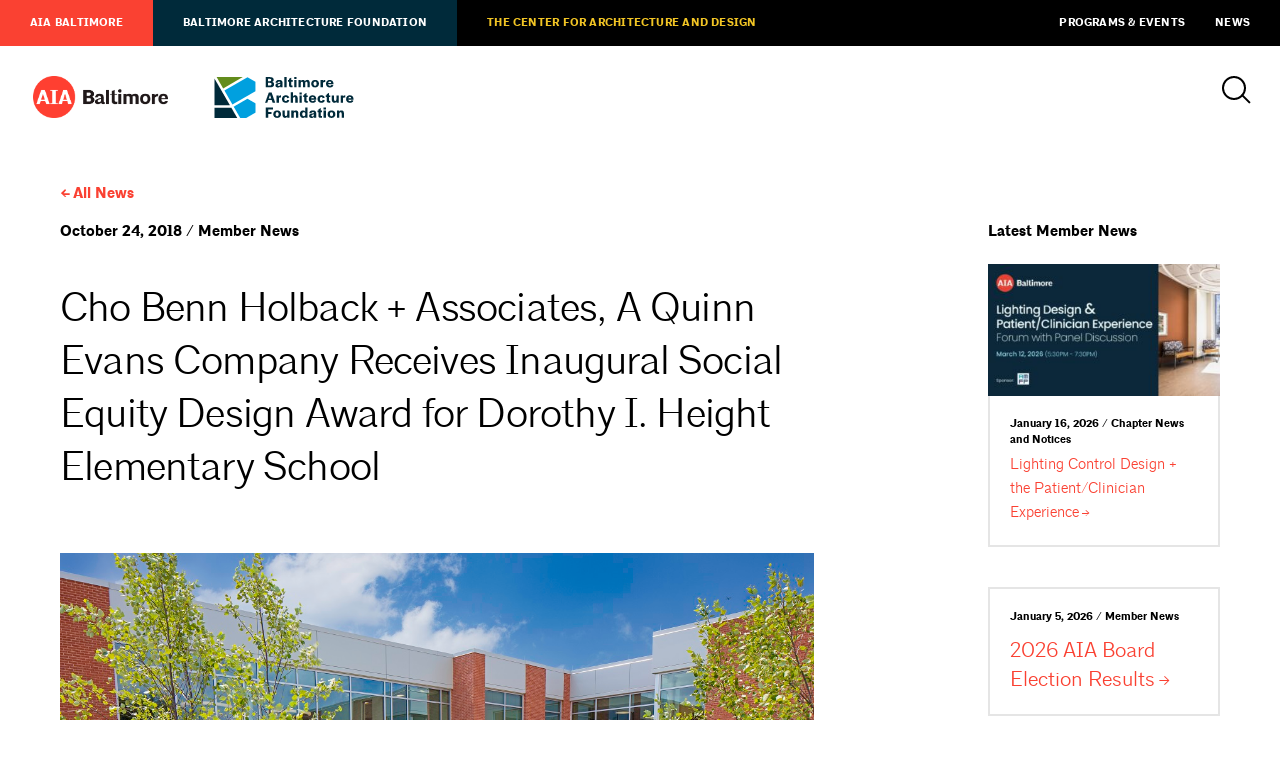

--- FILE ---
content_type: text/html; charset=UTF-8
request_url: https://baltimorearchitecturefoundation.org/2018-10-24/cho-benn-holback-associates-a-quinn-evans-company-receives-aia-baltimores-first-social-equity-design-award-for-dorothy-i-height-elementary-school/
body_size: 7523
content:
<html lang="en-US">
<head>
	<meta charset="UTF-8" />
	<meta name="viewport" content="width=device-width, initial-scale=1" />
	<link rel="profile" href="https://gmpg.org/xfn/11" />
	
	
		
	
	<title>
	Cho Benn Holback + Associates, A Quinn Evans Company Receives Inaugural Social Equity Design Award for Dorothy I. Height Elementary School	</title>
	
		
	<script>
		theme_directory = "https://baltimorearchitecturefoundation.org/wp-content/themes/AIABAF";
	</script>
	
		
	<script async src="https://www.googletagmanager.com/gtag/js?id=UA-56011302-1"></script>
	<script>
	  window.dataLayer = window.dataLayer || [];
	  function gtag(){dataLayer.push(arguments);}
	  gtag('js', new Date());
	
	  gtag('config', 'UA-56011302-1');
	</script>
	
		
	<script async='async' src='https://www.googletagservices.com/tag/js/gpt.js'></script>
	<script>
	var googletag = googletag || {};
	googletag.cmd = googletag.cmd || [];
	</script>
	
	<script>
	googletag.cmd.push(function () {
	googletag.defineSlot('/21684494206/naylor/npi/aib_/web00/leaderboard_top', [[728,90],[320,50]], 'div-gpt-ad-leaderboard_top').setTargeting('pos', ['1']).setTargeting('div_id', ['leaderboard_top']).defineSizeMapping(googletag.sizeMapping().addSize([728,0], [728,90]).addSize([0,0], [320,50]).build()).addService(googletag.pubads());
	googletag.defineSlot('/21684494206/naylor/npi/aib_/web00/leaderboard_footer', [[728,90],[320,50]], 'div-gpt-ad-leaderboard_footer').setTargeting('pos', ['1']).setTargeting('div_id', ['leaderboard_footer']).defineSizeMapping(googletag.sizeMapping().addSize([728,0], [728,90]).addSize([0,0], [320,50]).build()).addService(googletag.pubads());
	googletag.defineSlot('/21684494206/naylor/npi/aib_/web00/halfskyscraper_top', [[160,300]], 'div-gpt-ad-halfskyscraper_top').setTargeting('pos', ['1']).setTargeting('div_id', ['halfskyscraper_top']).addService(googletag.pubads());
	googletag.defineSlot('/21684494206/naylor/npi/aib_/web00/halfskyscraper_bottom', [[160,300]], 'div-gpt-ad-halfskyscraper_bottom').setTargeting('pos', ['1']).setTargeting('div_id', ['halfskyscraper_bottom']).addService(googletag.pubads());
	googletag.pubads().enableSingleRequest();
	googletag.pubads().collapseEmptyDivs();
	googletag.pubads().setTargeting('template', []).setTargeting('category', []).setTargeting('search', []).setTargeting('ch', []).setTargeting('env', ['staging']).setTargeting('tags', []).setTargeting('prog', ['no']);
	googletag.pubads().enableLazyLoad({renderMarginPercent: 0});
	googletag.enableServices();
	});
	</script>
	
		
		<link rel="shortcut icon" href="https://baltimorearchitecturefoundation.org/wp-content/themes/AIABAF/assets/aia-favicon.ico" >
		
	<meta name='robots' content='max-image-preview:large' />
<link rel='dns-prefetch' href='//ajax.googleapis.com' />
<link rel='dns-prefetch' href='//malsup.github.io' />
<link rel='dns-prefetch' href='//baltimorearchitecturefoundation.org' />
<link rel='dns-prefetch' href='//aia-baltimore.herokuapp.com' />
<link rel='dns-prefetch' href='//use.typekit.net' />
<link rel='dns-prefetch' href='//s.w.org' />
<link rel='stylesheet' id='tribe-events-pro-mini-calendar-block-styles-css'  href='https://baltimorearchitecturefoundation.org/wp-content/plugins/events-calendar-pro/src/resources/css/tribe-events-pro-mini-calendar-block.min.css?ver=5.12.2' type='text/css' media='all' />
<link rel='stylesheet' id='wp-block-library-css'  href='https://baltimorearchitecturefoundation.org/wp-includes/css/dist/block-library/style.min.css?ver=5.9.3' type='text/css' media='all' />
<style id='global-styles-inline-css' type='text/css'>
body{--wp--preset--color--black: #000;--wp--preset--color--cyan-bluish-gray: #abb8c3;--wp--preset--color--white: #fff;--wp--preset--color--pale-pink: #f78da7;--wp--preset--color--vivid-red: #cf2e2e;--wp--preset--color--luminous-vivid-orange: #ff6900;--wp--preset--color--luminous-vivid-amber: #fcb900;--wp--preset--color--light-green-cyan: #7bdcb5;--wp--preset--color--vivid-green-cyan: #00d084;--wp--preset--color--pale-cyan-blue: #8ed1fc;--wp--preset--color--vivid-cyan-blue: #0693e3;--wp--preset--color--vivid-purple: #9b51e0;--wp--preset--color--darkgray: #e5e5e5;--wp--preset--color--lightgray: #f2f2f2;--wp--preset--color--aiared: #FA4132;--wp--preset--color--cadgold: #F1C424;--wp--preset--color--cadochre: #CFA719;--wp--preset--color--bafblue: #00A0DF;--wp--preset--color--bafgreen: #638C1C;--wp--preset--color--bafnavy: #002A3A;--wp--preset--gradient--vivid-cyan-blue-to-vivid-purple: linear-gradient(135deg,rgba(6,147,227,1) 0%,rgb(155,81,224) 100%);--wp--preset--gradient--light-green-cyan-to-vivid-green-cyan: linear-gradient(135deg,rgb(122,220,180) 0%,rgb(0,208,130) 100%);--wp--preset--gradient--luminous-vivid-amber-to-luminous-vivid-orange: linear-gradient(135deg,rgba(252,185,0,1) 0%,rgba(255,105,0,1) 100%);--wp--preset--gradient--luminous-vivid-orange-to-vivid-red: linear-gradient(135deg,rgba(255,105,0,1) 0%,rgb(207,46,46) 100%);--wp--preset--gradient--very-light-gray-to-cyan-bluish-gray: linear-gradient(135deg,rgb(238,238,238) 0%,rgb(169,184,195) 100%);--wp--preset--gradient--cool-to-warm-spectrum: linear-gradient(135deg,rgb(74,234,220) 0%,rgb(151,120,209) 20%,rgb(207,42,186) 40%,rgb(238,44,130) 60%,rgb(251,105,98) 80%,rgb(254,248,76) 100%);--wp--preset--gradient--blush-light-purple: linear-gradient(135deg,rgb(255,206,236) 0%,rgb(152,150,240) 100%);--wp--preset--gradient--blush-bordeaux: linear-gradient(135deg,rgb(254,205,165) 0%,rgb(254,45,45) 50%,rgb(107,0,62) 100%);--wp--preset--gradient--luminous-dusk: linear-gradient(135deg,rgb(255,203,112) 0%,rgb(199,81,192) 50%,rgb(65,88,208) 100%);--wp--preset--gradient--pale-ocean: linear-gradient(135deg,rgb(255,245,203) 0%,rgb(182,227,212) 50%,rgb(51,167,181) 100%);--wp--preset--gradient--electric-grass: linear-gradient(135deg,rgb(202,248,128) 0%,rgb(113,206,126) 100%);--wp--preset--gradient--midnight: linear-gradient(135deg,rgb(2,3,129) 0%,rgb(40,116,252) 100%);--wp--preset--duotone--dark-grayscale: url('#wp-duotone-dark-grayscale');--wp--preset--duotone--grayscale: url('#wp-duotone-grayscale');--wp--preset--duotone--purple-yellow: url('#wp-duotone-purple-yellow');--wp--preset--duotone--blue-red: url('#wp-duotone-blue-red');--wp--preset--duotone--midnight: url('#wp-duotone-midnight');--wp--preset--duotone--magenta-yellow: url('#wp-duotone-magenta-yellow');--wp--preset--duotone--purple-green: url('#wp-duotone-purple-green');--wp--preset--duotone--blue-orange: url('#wp-duotone-blue-orange');--wp--preset--font-size--small: 13px;--wp--preset--font-size--medium: 20px;--wp--preset--font-size--large: 36px;--wp--preset--font-size--x-large: 42px;}.has-black-color{color: var(--wp--preset--color--black) !important;}.has-cyan-bluish-gray-color{color: var(--wp--preset--color--cyan-bluish-gray) !important;}.has-white-color{color: var(--wp--preset--color--white) !important;}.has-pale-pink-color{color: var(--wp--preset--color--pale-pink) !important;}.has-vivid-red-color{color: var(--wp--preset--color--vivid-red) !important;}.has-luminous-vivid-orange-color{color: var(--wp--preset--color--luminous-vivid-orange) !important;}.has-luminous-vivid-amber-color{color: var(--wp--preset--color--luminous-vivid-amber) !important;}.has-light-green-cyan-color{color: var(--wp--preset--color--light-green-cyan) !important;}.has-vivid-green-cyan-color{color: var(--wp--preset--color--vivid-green-cyan) !important;}.has-pale-cyan-blue-color{color: var(--wp--preset--color--pale-cyan-blue) !important;}.has-vivid-cyan-blue-color{color: var(--wp--preset--color--vivid-cyan-blue) !important;}.has-vivid-purple-color{color: var(--wp--preset--color--vivid-purple) !important;}.has-black-background-color{background-color: var(--wp--preset--color--black) !important;}.has-cyan-bluish-gray-background-color{background-color: var(--wp--preset--color--cyan-bluish-gray) !important;}.has-white-background-color{background-color: var(--wp--preset--color--white) !important;}.has-pale-pink-background-color{background-color: var(--wp--preset--color--pale-pink) !important;}.has-vivid-red-background-color{background-color: var(--wp--preset--color--vivid-red) !important;}.has-luminous-vivid-orange-background-color{background-color: var(--wp--preset--color--luminous-vivid-orange) !important;}.has-luminous-vivid-amber-background-color{background-color: var(--wp--preset--color--luminous-vivid-amber) !important;}.has-light-green-cyan-background-color{background-color: var(--wp--preset--color--light-green-cyan) !important;}.has-vivid-green-cyan-background-color{background-color: var(--wp--preset--color--vivid-green-cyan) !important;}.has-pale-cyan-blue-background-color{background-color: var(--wp--preset--color--pale-cyan-blue) !important;}.has-vivid-cyan-blue-background-color{background-color: var(--wp--preset--color--vivid-cyan-blue) !important;}.has-vivid-purple-background-color{background-color: var(--wp--preset--color--vivid-purple) !important;}.has-black-border-color{border-color: var(--wp--preset--color--black) !important;}.has-cyan-bluish-gray-border-color{border-color: var(--wp--preset--color--cyan-bluish-gray) !important;}.has-white-border-color{border-color: var(--wp--preset--color--white) !important;}.has-pale-pink-border-color{border-color: var(--wp--preset--color--pale-pink) !important;}.has-vivid-red-border-color{border-color: var(--wp--preset--color--vivid-red) !important;}.has-luminous-vivid-orange-border-color{border-color: var(--wp--preset--color--luminous-vivid-orange) !important;}.has-luminous-vivid-amber-border-color{border-color: var(--wp--preset--color--luminous-vivid-amber) !important;}.has-light-green-cyan-border-color{border-color: var(--wp--preset--color--light-green-cyan) !important;}.has-vivid-green-cyan-border-color{border-color: var(--wp--preset--color--vivid-green-cyan) !important;}.has-pale-cyan-blue-border-color{border-color: var(--wp--preset--color--pale-cyan-blue) !important;}.has-vivid-cyan-blue-border-color{border-color: var(--wp--preset--color--vivid-cyan-blue) !important;}.has-vivid-purple-border-color{border-color: var(--wp--preset--color--vivid-purple) !important;}.has-vivid-cyan-blue-to-vivid-purple-gradient-background{background: var(--wp--preset--gradient--vivid-cyan-blue-to-vivid-purple) !important;}.has-light-green-cyan-to-vivid-green-cyan-gradient-background{background: var(--wp--preset--gradient--light-green-cyan-to-vivid-green-cyan) !important;}.has-luminous-vivid-amber-to-luminous-vivid-orange-gradient-background{background: var(--wp--preset--gradient--luminous-vivid-amber-to-luminous-vivid-orange) !important;}.has-luminous-vivid-orange-to-vivid-red-gradient-background{background: var(--wp--preset--gradient--luminous-vivid-orange-to-vivid-red) !important;}.has-very-light-gray-to-cyan-bluish-gray-gradient-background{background: var(--wp--preset--gradient--very-light-gray-to-cyan-bluish-gray) !important;}.has-cool-to-warm-spectrum-gradient-background{background: var(--wp--preset--gradient--cool-to-warm-spectrum) !important;}.has-blush-light-purple-gradient-background{background: var(--wp--preset--gradient--blush-light-purple) !important;}.has-blush-bordeaux-gradient-background{background: var(--wp--preset--gradient--blush-bordeaux) !important;}.has-luminous-dusk-gradient-background{background: var(--wp--preset--gradient--luminous-dusk) !important;}.has-pale-ocean-gradient-background{background: var(--wp--preset--gradient--pale-ocean) !important;}.has-electric-grass-gradient-background{background: var(--wp--preset--gradient--electric-grass) !important;}.has-midnight-gradient-background{background: var(--wp--preset--gradient--midnight) !important;}.has-small-font-size{font-size: var(--wp--preset--font-size--small) !important;}.has-medium-font-size{font-size: var(--wp--preset--font-size--medium) !important;}.has-large-font-size{font-size: var(--wp--preset--font-size--large) !important;}.has-x-large-font-size{font-size: var(--wp--preset--font-size--x-large) !important;}
</style>
<link rel='stylesheet' id='baf-fonts-css'  href='https://use.typekit.net/ftj6mmd.css?ver=5.9.3' type='text/css' media='all' />
<link rel='stylesheet' id='aia-css-css'  href='https://baltimorearchitecturefoundation.org/wp-content/themes/AIABAF/style.css?ver=6100787952' type='text/css' media='all' />
<script type='text/javascript' src='https://ajax.googleapis.com/ajax/libs/jquery/3.4.1/jquery.min.js?ver=5.9.3' id='jquery-latest-js'></script>
<script type='text/javascript' src='https://malsup.github.io/min/jquery.cycle2.min.js?ver=5.9.3' id='cycle-js'></script>
<script type='text/javascript' src='https://baltimorearchitecturefoundation.org/wp-content/themes/AIABAF/assets/js/twitterfetcher.min.js?ver=5.9.3' id='twitterfetcher-js'></script>
<script type='text/javascript' src='https://aia-baltimore.herokuapp.com/token.js?ver=5.9.3' id='token-js'></script>
<script type='text/javascript' src='https://baltimorearchitecturefoundation.org/wp-content/themes/AIABAF/assets/js/instafeed.min.js?ver=5.9.3' id='instafeed-js'></script>
<script type='text/javascript' src='https://baltimorearchitecturefoundation.org/wp-content/themes/AIABAF/assets/js/global.js?ver=6100787952' id='global-js'></script>
<link rel="https://api.w.org/" href="https://baltimorearchitecturefoundation.org/wp-json/" /><link rel="alternate" type="application/json" href="https://baltimorearchitecturefoundation.org/wp-json/wp/v2/posts/11626" /><link rel="EditURI" type="application/rsd+xml" title="RSD" href="https://baltimorearchitecturefoundation.org/xmlrpc.php?rsd" />
<link rel="wlwmanifest" type="application/wlwmanifest+xml" href="https://baltimorearchitecturefoundation.org/wp-includes/wlwmanifest.xml" /> 
<meta name="generator" content="WordPress 5.9.3" />
<link rel="canonical" href="https://baltimorearchitecturefoundation.org/2018-10-24/cho-benn-holback-associates-a-quinn-evans-company-receives-aia-baltimores-first-social-equity-design-award-for-dorothy-i-height-elementary-school/" />
<link rel='shortlink' href='https://baltimorearchitecturefoundation.org/?p=11626' />
<link rel="alternate" type="application/json+oembed" href="https://baltimorearchitecturefoundation.org/wp-json/oembed/1.0/embed?url=https%3A%2F%2Fbaltimorearchitecturefoundation.org%2F2018-10-24%2Fcho-benn-holback-associates-a-quinn-evans-company-receives-aia-baltimores-first-social-equity-design-award-for-dorothy-i-height-elementary-school%2F" />
<link rel="alternate" type="text/xml+oembed" href="https://baltimorearchitecturefoundation.org/wp-json/oembed/1.0/embed?url=https%3A%2F%2Fbaltimorearchitecturefoundation.org%2F2018-10-24%2Fcho-benn-holback-associates-a-quinn-evans-company-receives-aia-baltimores-first-social-equity-design-award-for-dorothy-i-height-elementary-school%2F&#038;format=xml" />
<meta name="tec-api-version" content="v1"><meta name="tec-api-origin" content="https://baltimorearchitecturefoundation.org"><link rel="alternate" href="https://baltimorearchitecturefoundation.org/wp-json/tribe/events/v1/" /><link rel="icon" href="https://baltimorearchitecturefoundation.org/wp-content/uploads/2022/12/cropped-Chapter-social-media-icon_RED_400X400-600x600-950dd6f-32x32.png" sizes="32x32" />
<link rel="icon" href="https://baltimorearchitecturefoundation.org/wp-content/uploads/2022/12/cropped-Chapter-social-media-icon_RED_400X400-600x600-950dd6f-192x192.png" sizes="192x192" />
<link rel="apple-touch-icon" href="https://baltimorearchitecturefoundation.org/wp-content/uploads/2022/12/cropped-Chapter-social-media-icon_RED_400X400-600x600-950dd6f-180x180.png" />
<meta name="msapplication-TileImage" content="https://baltimorearchitecturefoundation.org/wp-content/uploads/2022/12/cropped-Chapter-social-media-icon_RED_400X400-600x600-950dd6f-270x270.png" />
</head>

<body class=" aia-baltimore cobranded no-hero post cho-benn-holback-associates-a-quinn-evans-company-receives-aia-baltimores-first-social-equity-design-award-for-dorothy-i-height-elementary-school">

	
	<nav id="utility">
		<a href="https://baltimorearchitecturefoundation.org/">AIA Baltimore</a>
<a href="https://baltimorearchitecturefoundation.org/baltimore-architecture-foundation/">Baltimore Architecture Foundation</a>
<a href="https://baltimorearchitecturefoundation.org/the-center/">The Center for Architecture and Design</a>
<a href="/events">Programs &#038; Events</a>
<a href="https://baltimorearchitecturefoundation.org/news/">News</a>
	</nav>
	
<div class="header">
	
	<header>
		
				<a href="https://baltimorearchitecturefoundation.org/" id="aia-logo"></a>
				<a href="https://baltimorearchitecturefoundation.org/baltimore-architecture-foundation/" id="baf-logo"></a>
				
		<div id="search-menu">
			<a id="search-icon"></a>
			
						
		</div>
	</header>
	
	<div id="navigation-container">
		
		<div id="search">
			<form action="/" method="get">
    <label for="search">Search AIA Baltimore / Baltimore Architecture Foundation</label>
    <input type="text" name="s" value="" placeholder="Search" />
    <input type="submit" value="a" />
</form>
<a id="close"></a>		</div>
		
			</div>
</div>
<section>
	<div class="container breadcrumb">
		<h5><a href="/news">All News</a></h5>
	</div>
</section>

<section>
	<div class="container">
		<div class="primary">
						
			<div class="meta-info">
				<h5 class="categories">
					October 24, 2018 / Member News				</h5>
			</div>
			
			<h2>Cho Benn Holback + Associates, A Quinn Evans Company Receives Inaugural Social Equity Design Award for Dorothy I. Height Elementary School</h2>
			
			<article>
				<p><div id="attachment_11604"class="wp-caption aligncenter"><a href="https://aiabaltimore.org/wp-content/uploads/2020/05/DorothyHeight-web.jpg"><img class="wp-image-11604 size-full" src="https://aiabaltimore.org/wp-content/uploads/2020/05/DorothyHeight-web.jpg" alt="" width="1200" height="801" /></a><p class="wp-caption-text">Karl Connolly Photography </p></div><br />
<strong>Baltimore, MD (October 24, 2018) –</strong> The opening of Dorothy I. Height Elementary School this year was the culmination of years of planning. The school was chosen as part of the 21<sup>st</sup> Century Schools Building Project, a $1 billion initiative led by City and State agencies to renovate or rebuild city school buildings in most need of maintenance. The 21<sup>st</sup> Century Schools program aims to take a holistic approach, recognizing that schools are both places of learning and community anchors, while taking a cost-effective approach to building high-quality schools that are sustainable and forward-looking.<br />
Architects Cho Benn Holback + Associates, a Quinn Evans Company were selected to lead the design of the school, a renovation of a 1960s school site. From beginning to end, the architects engaged parents, teachers and neighbors in a series of workshops starting with the feasibility study and progressing through design development. Community members identified priorities and important design features that informed the direction and program of the architects’ design. One example is the auditorium. While combined cafeteria and auditoriums (cafetoriums) are now the norm, the community advocated keeping the building’s auditorium. The result was the transformation of the old auditorium into a professional performance space, complete with new theatrical lighting, sound systems, sloped seating and acoustic panels.<br />
Creating amenities for the surrounding community played a large role in the project design. The school sits on a large green lot that doubles as a public square for the homes surrounding it. In addition to improved play and recreation areas, the program included a public park for the community. Residents are free to use amenities like the basketball courts and playground outside of school hours. The architects designed dedicated community spaces inside the building including a food pantry, laundry room, and an outreach center for under-served children and families.<br />
Learning environments for students have been vastly improved. Large windows bring in daylight and provide views of the neighborhood. Collaborative break-out spaces provide flexible areas for learning and connect classrooms. And bright, modern classrooms with easily movable furniture make it easier to support multiple learning and teaching styles.<br />
<div id="attachment_11627"class="wp-caption alignleft"><a href="http://www.aiabaltimore.org/wp-content/uploads/2018/10/AIA_49_1G7A1913-Edit-e1540402869407.jpg"><img loading="lazy" class="size-medium wp-image-11627" src="https://aiabaltimore.org/wp-content/uploads/2020/05/AIA_49_1G7A1913-Edit-300x200.jpg" alt="" width="300" height="200" /></a><p class="wp-caption-text">Photo courtesy Side A Photography </p></div><br />
Dorothy I. Height Elementary School was the clear winner of the first AIA Baltimore and Neighborhood Design Center <a href="http://www.aiabaltimore.org/announcing-the-social-equity-design-award-in-collaboration-with-the-neighborhood-design-center/">Social Equity Design Award</a>. Organized in partnership with the <a href="http://www.ndc-md.org/">Neighborhood Design Center (NDC)</a>, which celebrated its 50th anniversary this year, the award recognizes community-driven projects that promote social equity through an inclusive and community-driven design process with an eye toward social justice, environmental sustainability and sense of place. The jury included architect and educator Leon Bridges, FAIA of Morgan State University; Jennifer Goold, Executive Director of the Neighborhood Design Center; and Jessica Solomon, Senior Program Officer of the Robert W. Deutsch Foundation.<br />
The jury applauded the robust way the project collaborated with a deeply informed local community, leading to a school that truly serves community and purpose. One of the first projects to be completed under the 21<sup>st</sup> Century Schools initiative, Dorothy I. Height Elementary School has set the standard for school projects across Baltimore. The Social Equity Design Award was presented to the project team and school and community leaders at the 2018 AIA Baltimore Excellence in Design Awards Celebration on October 19 at Center Stage.<br />
<em>View all AIA Baltimore Design Award Winners on the <a href="http://www.aiabaltimore.org/competition/excellence-in-design-awards/">Design Awards webpage</a></em></p>
			</article>
		</div>
		<div class="tertiary">
			<h5>Latest Member News</h5>
			
			<a href="https://baltimorearchitecturefoundation.org/2026-01-16/lighting-control-design-the-patient-clinician-experience/" class="news-item-small"><div class="img-wrap" style="background: url(https://baltimorearchitecturefoundation.org/wp-content/uploads/2026/01/2026_-AIA-Baltimore-Lighting-Control-Design_Banner-300x171.jpg) no-repeat center center / cover;">
							<img src="https://baltimorearchitecturefoundation.org/wp-content/uploads/2026/01/2026_-AIA-Baltimore-Lighting-Control-Design_Banner-300x171.jpg"/>
						</div><h6>January 16, 2026 / Chapter News and Notices</h6><p>Lighting Control Design + the Patient/Clinician Experience</p></a><a href="https://baltimorearchitecturefoundation.org/2026-01-05/2026-aia-board-election-results/" class="news-item-small"><h6>January 5, 2026 / Member News</h6><h4>2026 AIA Board Election Results</h4></a><a href="https://baltimorearchitecturefoundation.org/2025-12-22/the-marvin-pryor-memorial-scholarship/" class="news-item-small"><h6>December 22, 2025 / Member News</h6><h4>The Marvin Pryor Memorial Scholarship</h4></a>		</div>
	</div>
</section>

<section>
	<div id='div-gpt-ad-leaderboard_footer'>
		<script>
			googletag.cmd.push(function() { googletag.display('div-gpt-ad-leaderboard_footer'); });
		</script>
	</div>
</section>


<footer id="standard">
	<div id="logos">
				<a href="/" id="aia-logo"></a>
				<a href="/baltimore-architecture-foundation" id="baf-logo"></a>
			</div>
	<div id="contact">
				<p>
			<a href="" target="_blank">
				One Charles Center<br />
100 N. Charles Street<br />
Suite P101<br />
Baltimore, MD 21201<br />
			</a>
		</p>
		<p>
					</p>
		<p>
			<a href="tel:(410) 625-2585">(410) 625-2585</a><br />
			<a href="mailto:admin@aiabalt.com">admin@aiabalt.com</a>
		</p>
	</div>
		
	<p>Site by <a href="http://ashton-design.com/" target="_blank">Ashton Design</a><br />
		<small>&copy; 2025, AIA Baltimore / Baltimore Architecture Foundation.</small>
	</p>
</footer>
		<script>
		( function ( body ) {
			'use strict';
			body.className = body.className.replace( /\btribe-no-js\b/, 'tribe-js' );
		} )( document.body );
		</script>
		<script> /* <![CDATA[ */var tribe_l10n_datatables = {"aria":{"sort_ascending":": activate to sort column ascending","sort_descending":": activate to sort column descending"},"length_menu":"Show _MENU_ entries","empty_table":"No data available in table","info":"Showing _START_ to _END_ of _TOTAL_ entries","info_empty":"Showing 0 to 0 of 0 entries","info_filtered":"(filtered from _MAX_ total entries)","zero_records":"No matching records found","search":"Search:","all_selected_text":"All items on this page were selected. ","select_all_link":"Select all pages","clear_selection":"Clear Selection.","pagination":{"all":"All","next":"Next","previous":"Previous"},"select":{"rows":{"0":"","_":": Selected %d rows","1":": Selected 1 row"}},"datepicker":{"dayNames":["Sunday","Monday","Tuesday","Wednesday","Thursday","Friday","Saturday"],"dayNamesShort":["Sun","Mon","Tue","Wed","Thu","Fri","Sat"],"dayNamesMin":["S","M","T","W","T","F","S"],"monthNames":["January","February","March","April","May","June","July","August","September","October","November","December"],"monthNamesShort":["January","February","March","April","May","June","July","August","September","October","November","December"],"monthNamesMin":["Jan","Feb","Mar","Apr","May","Jun","Jul","Aug","Sep","Oct","Nov","Dec"],"nextText":"Next","prevText":"Prev","currentText":"Today","closeText":"Done","today":"Today","clear":"Clear"}};/* ]]> */ </script></body>
</html>

--- FILE ---
content_type: text/html; charset=utf-8
request_url: https://www.google.com/recaptcha/api2/aframe
body_size: 262
content:
<!DOCTYPE HTML><html><head><meta http-equiv="content-type" content="text/html; charset=UTF-8"></head><body><script nonce="cdrWkWedT9F1t86TpjtUyg">/** Anti-fraud and anti-abuse applications only. See google.com/recaptcha */ try{var clients={'sodar':'https://pagead2.googlesyndication.com/pagead/sodar?'};window.addEventListener("message",function(a){try{if(a.source===window.parent){var b=JSON.parse(a.data);var c=clients[b['id']];if(c){var d=document.createElement('img');d.src=c+b['params']+'&rc='+(localStorage.getItem("rc::a")?sessionStorage.getItem("rc::b"):"");window.document.body.appendChild(d);sessionStorage.setItem("rc::e",parseInt(sessionStorage.getItem("rc::e")||0)+1);localStorage.setItem("rc::h",'1769956095651');}}}catch(b){}});window.parent.postMessage("_grecaptcha_ready", "*");}catch(b){}</script></body></html>

--- FILE ---
content_type: text/css
request_url: https://baltimorearchitecturefoundation.org/wp-content/themes/AIABAF/style.css?ver=6100787952
body_size: 21621
content:
@charset "UTF-8";

/*
Theme Name: AIA Baltimore - Baltimore Architecture Foundation
Author: Ashton Design
Author URI: http://ashton-design.com/
*/

@font-face {
	font-family: 'architype';
	src: url('assets/fonts/architype-bold-webfont.woff2') format('woff2'),
		 url('assets/fonts/architype-bold-webfont.woff') format('woff');
	font-weight: bold;
	font-style: normal;
}

@font-face {
	font-family: 'architype';
	src: url('assets/fonts/architype-light-webfont.woff2') format('woff2'),
		 url('assets/fonts/architype-light-webfont.woff') format('woff');
	font-weight: normal;
	font-style: normal;
}

@font-face {
	font-family: 'arrow';
	src: url('assets/fonts/aiaarrow-webfont.woff2') format('woff2'),
		 url('assets/fonts/aiaarrow-webfont.woff') format('woff');
	font-weight: normal;
	font-style: normal;
}

@font-face {
	font-family: 'gt-america';
	src: url('assets/fonts/GT-America-Condensed-Black.woff2') format('woff2'),
		 url('assets/fonts/GT-America-Condensed-Black.woff') format('woff');
	font-weight: bold;
	font-style: normal;
}

:root {
	--black: #000;
	--white: #fff;
	--aia-red: #FA4132;
	--light-gray: #F2F2F2;
	--dark-gray: #E5E5E5;
	--bright-gold: #F1C424;
	--dark-gold: #CFA719;
	--baf-blue: #00A0DF;
	--baf-green: #638C1C;
	--baf-navy: #002A3A;
}

*,
html,body,div,dl,dt,dd,ul,ol,li,h1,h2,h3,h4,h5,h6,pre,form,label,fieldset,input,p,blockquote,th,td{ 
	margin:0; 
	padding:0; 
	outline:none;
	list-style: none;
	-webkit-backface-visibility: hidden;
	backface-visibility:hidden;
}

html{
	scroll-behavior: smooth;
}

table{ 
	border-collapse:collapse; 
	border-spacing:0; 
}

fieldset,img{ 
	border:0; 
}

address,caption,cite,code,dfn,em,strong,th,var{ 
	font-style:normal; 
}

caption,th{ 
	text-align:left;
}

h1,h2,h3,h4,h5,h5,h6{ 
	position: relative;
	font-size:100%; 
	font-weight:normal;
}

q:before,q:after{ 
	content:'';
}

input, textarea, button{
	-webkit-appearance: none;
	border: none;
	border-radius: 0;
	outline: none;
	font-family: "europa";
}

em{ 
	font-style:italic;
}

img{
	-webkit-box-shadow: 0 0 0 rgba(0,0,0,0)!important;
			 box-shadow: 0 0 0 rgba(0,0,0,0)!important;
}

a{
	text-decoration: none;
}

	a img{ 
		border:none; 
	}

div{
	position:relative;
}

.clear{
	clear:both;
	display:block;
	overflow:hidden;
	visibility:hidden;
	width:0;
	height:0
}

.clearfix:after{
	clear:both;
	content:'';
	display:block;
	font-size:0;
	line-height:0;
	visibility:hidden;
	width:0;
	margin:0;
	height:0
}

.datepicker.dropdown-menu,
.tribe-events .tribe-events-c-top-bar__datepicker-container,
#tribe_events_filters_wrapper.tribe-events-filters-vertical,
.datepicker.datepicker-dropdown.dropdown-menu.datepicker-orient-left.datepicker-orient-bottom{
	position: relative!important;
	float: none!important;
	display: inline-block;
}

.tribe_events_filter_item.closed .tribe-events-filter-group{
	display: block!important;
}

.aia-baltimore ::-moz-selection{
	background: #FA4132;
	color: #FFFFFF;
}

.aia-baltimore ::-moz-selection,
.aia-baltimore ::selection,
.aia-baltimore ::-moz-selection{
	background: #FA4132;
	color: #FFFFFF;
}

.baltimore-architecture-foundation ::-moz-selection{
	background: #00A0DF;
	color: #FFFFFF;
}

.baltimore-architecture-foundation ::-moz-selection,
.baltimore-architecture-foundation ::selection,
.baltimore-architecture-foundation ::-moz-selection{
	background: #00A0DF;
	color: #FFFFFF;
}

.overflow{
	overflow: hidden;
}


/* ======================================================= 
   =======================================================
   TYPOGRAPHY 
   ======================================================= 
   ======================================================= */
   
body{
	font-size: 16px;
}

body.aia-baltimore,
body.news,
body.tribe-filters-open,
body.the-center{
	font-family: "architype";
	font-weight: normal;
}

body.baltimore-architecture-foundation{
	font-family: halyard-text,sans-serif;
	font-weight: 400;
	font-style: normal;
	color: #002A3A;
}

h1, h2, h3, h4, h5, h6{
	margin: 0.5em 0;
	width: 100%;
}

	h1 strong,
	h1 b,
	h2 strong,
	h2 b,
	h3 strong,
	h3 b,
	h4 strong,
	h4 b{
		font-weight: normal;
	}

	h1{
		font-size: 4.5em;
		line-height: 1;
		letter-spacing: -0.02em;
	}
	
	h2,
	#search input[type="text"]{
		font-size: 3em;
		line-height: 1.3;
		letter-spacing: -0.02em;
	}
	
		.aia-baltimore h2 em{
			color: #FA4132;
			font-style: normal;
		}
		
		.baltimore-architecture-foundation h1,
		.baltimore-architecture-foundation h2{
			font-family: freight-display-pro,serif;
			font-weight: 900;
			font-style: normal;
			letter-spacing: 0.005em;
		}
		
			.baltimore-architecture-foundation h2,
			.baltimore-architecture-foundation h5{
				color: #002A3A;
			}
			
				.baltimore-architecture-foundation footer h5{
					color: white;
				}
		
			.baltimore-architecture-foundation h2 em{
				font-style: normal;
				color: #00A0DF;
				font-weight: 900;
			}
			
		.the-center h1,
		.the-center h2{
			font-family: 'gt-america';
			font-weight: bold;
			text-transform: uppercase;
			letter-spacing: 0.1em;
		}
		
			.the-center-fund h1,
			.the-center-fund h2{
				color: #F1C424;
			}
	
	h3,
	.tribe-events-c-top-bar__nav-list,
	.baltimore-architecture-foundation.baf-publications input[type="submit"]{
		font-size: 2.125em;
		line-height: 1.4;
	}
	
		.baltimore-architecture-foundation h3{
			font-family: freight-display-pro,serif;
			font-weight: 300;
			font-style: normal;
		}
	
	h4,
	#social .tweet,
	.menu > li,
	.select2-selection__placeholder,
	select,
	#tribe_events_filters_wrapper input[type="submit"]{
		font-size: 1.4375em;
		line-height: 1.4;
	}
	
		.baltimore-architecture-foundation h4{
			font-family: freight-micro-pro,serif;
			font-weight: 700;
			font-style: normal;
		}
	
		article h3,
		article h4{
			margin: 1em 0;
		}
		
		article h3 + h4 {
		    margin-top: -0.5em;
		}
	
	h5{
		font-weight: bold;
		font-size: 16px;
		line-height: 1.2;
		margin: 1.5em 0;
	}
	
		.the-center h5{
			font-family: 'gt-america';
			font-weight: bold;
			text-transform: uppercase;
			letter-spacing: 0.1em;
		}
	
		h5 span:not(.arrowed){
			font-weight: normal;
		}
	
		h5 + *{
			margin-top: 0;
		}
		
		* + h5{
			margin-top: 3em;
		}
	
	h6,
	#utility a,
	#search label,
	.user, 
	.timePosted,
	#alert,
	.wp-caption-text {
		font-weight: bold;
		font-size: 11px;
		line-height: 1.5;
	}
	
		.baltimore-architecture-foundation h5,
		.baltimore-architecture-foundation h6{
			font-family: halyard-text,sans-serif;
			font-weight: 700;
			font-style: normal;
		}
		
		.the-center h6{
			font-family: 'gt-america';
			font-weight: bold;
			text-transform: uppercase;
			letter-spacing: 0.1em;
		}
	
		.aia-baltimore h6 span:not(.arrowed),
		.wp-caption-text span{
			font-weight: normal;
		}
		
		.baltimore-architecture-foundation h6 span{
			font-weight: 300;
		}
		
		.wp-caption-text{
			margin-top: 0.5em!important;
		}
		
		p + h6 {
		    margin-top: 3em;
		}

p{
	width: 100%;
	font-size: 1em;
	line-height: 1.6;
	margin: 0.8em 0;
	overflow: auto;
}

	.the-center-fund section p{
		font-size: 1.3em;
	}
	
	* > p:first-of-type{
		margin-top: 0;
	}
	
	* > p:last-of-type{
		margin-bottom: 0;
	}
	
	strong, b{
		font-weight: bold;
	}
	
	.captioned .caption {
		display: block;
		width: 100%;
		padding: 100px 20px 20px 20px;
		color: #FFFFFF;
		position: absolute;
		bottom: 0;
		margin: 0;
		background: -o-linear-gradient(bottom, rgba(0,0,0,0.75) 0%, rgba(0,0,0,0) 100%);
		background: -webkit-gradient(linear, left bottom, left top, from(rgba(0,0,0,0.75)), to(rgba(0,0,0,0)));
		background: linear-gradient(0deg, rgba(0,0,0,0.75) 0%, rgba(0,0,0,0) 100%);
		-webkit-box-sizing: border-box;
		        box-sizing: border-box;
	}
	
		.captioned .caption:before {
			content: '';
			display: block;
			top: -20px;
			width: 50%;
			border-top: 2px solid;
			position: relative;
		}
		
	#no-event span{
		text-transform: capitalize;
	}

.aia-baltimore a{
	position: relative;
	color: #FA4132;
}

.baltimore-architecture-foundation a{
	color: #00A0DF;
}

.preview h6 a,
.event-item h6 a,
.news-item h6 a,
.event-item-small h6 a,
.news-item-small h6 a{
	border-bottom: 1px dotted;
}

.arrowed{
	display: inline-block;
}

.aia-baltimore h1 .arrowed:after,
.aia-baltimore h2 a .arrowed:after,
.aia-baltimore h3 a .arrowed:after,
.aia-baltimore h4 a .arrowed:after,
.aia-baltimore h5 a .arrowed:after,
.aia-baltimore h6 a .arrowed:after,
.aia-baltimore p a .arrowed:after,
.aia-baltimore a h2 .arrowed:after,
.aia-baltimore a h3 .arrowed:after,
.aia-baltimore a h4 .arrowed:after,
.aia-baltimore a p .arrowed:after,
.sub-menu a .arrowed:after,
.sub-navigation a .arrowed:after,
.aia-baltimore a.has-arrow .arrowed:after{
	content: 'a';
	position: relative;
	font-family: 'arrow';
	font-size: 1.1em;
	line-height: 1em;
	margin-left: 0.15em;
}

	.aia-baltimore h2 a[target="_blank"] .arrowed:after,
	.aia-baltimore h3 a[target="_blank"] .arrowed:after,
	.aia-baltimore h4 a[target="_blank"] .arrowed:after,
	.aia-baltimore h5 a[target="_blank"] .arrowed:after,
	.aia-baltimore h6 a[target="_blank"] .arrowed:after,
	.aia-baltimore p a[target="_blank"] .arrowed:after,
	.aia-baltimore a h2[target="_blank"] .arrowed:after,
	.aia-baltimore a h3[target="_blank"] .arrowed:after,
	.aia-baltimore a h4[target="_blank"] .arrowed:after,
	.aia-baltimore a p[target="_blank"] .arrowed:after,
	.sub-menu a .arrowed:after,
	.aia-baltimore a.has-arrow[target="_blank"] .arrowed:after,
	.sub-navigation a .arrowed:after{
		display: inline-block;
		margin: 0 0.1em 0 -0.15em;
		font-size: 1.5em;
		line-height: 0;
		-webkit-transform: rotate(-45deg) translateY(0.125em);
		-ms-transform: rotate(-45deg) translateY(0.125em);
		    transform: rotate(-45deg) translateY(0.125em);
	}

	article h2:not(.include-arrow) a .arrowed:after,
	article h3:not(.include-arrow) a .arrowed:after,
	article h4:not(.include-arrow) a .arrowed:after,
	article h5:not(.include-arrow) a .arrowed:after,
	article h6:not(.include-arrow) a .arrowed:after,
	article p:not(.include-arrow) a .arrowed:after,
	.event-item-small h6 a .arrowed:after,
	.event-item h6 a .arrowed:after,
	h4#open-filters a .arrowed:after,
	#alert a:after,
	a.no-arrow .arrowed:after{
		display: none!important;
	}
	
	.breadcrumb a:before{
		content: 'b';
		position: relative;
		font-family: 'arrow';
		font-size: 1.2em;
		line-height: 1em;
		margin-right: 0.15em;
	}
	
		.breadcrumb a:after{
			display: none;
		}
	
	.aia-baltimore a:hover,
	.baltimore-architecture-foundation a:hover{
		color: #E5E5E5;
	}
	
	*[style="background: #638c1c;"] h5,
	*[style="background: #638c1c;"] h6,
	*[style="background: #638c1c;"] p{
		color: #E5E5E5!important;
	}

	*[style="background: #fa4132;"] h1,
	*[style="background: #fa4132;"] h2,
	*[style="background: #fa4132;"] h3,
	*[style="background: #fa4132;"] h4,
	*[style="background: #fa4132;"] a,
	*[style="background: rgb(250, 65, 50);"] h1,
	*[style="background: rgb(250, 65, 50);"] h2,
	*[style="background: rgb(250, 65, 50);"] h3,
	*[style="background: rgb(250, 65, 50);"] h4,
	*[style="background: rgb(250, 65, 50);"] a,
	*[style="background: #638c1c;"] h1,
	*[style="background: #638c1c;"] h2,
	*[style="background: #638c1c;"] h3,
	*[style="background: #638c1c;"] h4,
	*[style="background: #638c1c;"] a,
	*[style="background: rgb(99, 140, 28);"] h1,
	*[style="background: rgb(99, 140, 28);"] h2,
	*[style="background: rgb(99, 140, 28);"] h3,
	*[style="background: rgb(99, 140, 28);"] h4,
	*[style="background: rgb(99, 140, 28);"] a {
		color: #FFFFFF!important;
	}
	
		*[style="background: #fa4132;"] a:hover,
		*[style="background: rgb(250, 65, 50);"] a:hover,
		*[style="background: #638c1c;"] a:hover,
		*[style="background: rgb(99, 140, 28);"] a:hover{
			color: #E5E5E5!important;
		}

	*[style="background: #fa4132;"] h5,
	*[style="background: #fa4132;"] h6,
	*[style="background: rgb(250,65,50);"] h5,
	*[style="background: rgb(250,65,50);"] h6 {
		color: #000000;
	}
	
	*[style="background: #002a3a;"] h3,
	*[style="background: #002a3a;"] h4,
	*[style="background: #002a3a;"] h5,
	*[style="background: #002a3a;"] h6,
	*[style="background: #002a3a;"] p,
	*[style="background: rgb(0, 42, 58);"] h3,
	*[style="background: rgb(0, 42, 58);"] h4,
	*[style="background: rgb(0, 42, 58);"] h5,
	*[style="background: rgb(0, 42, 58);"] h6,
	*[style="background: rgb(0, 42, 58);"] p{
		color: #FFFFFF;
	}
	
	*[style="background: #000000;"] h1,
	*[style="background: #000000;"] h2,
	*[style="background: #000000;"] h3,
	*[style="background: #000000;"] h4,
	*[style="background: #000000;"] a,
	*[style="background: rgb(0, 0, 0);"] h1,
	*[style="background: rgb(0, 0, 0);"] h2,
	*[style="background: rgb(0, 0, 0);"] h3,
	*[style="background: rgb(0, 0, 0);"] h4,
	*[style="background: rgb(0, 0, 0);"] a{
		color: #F2F2F2;
	}
	
	.aia-baltimore:not(.the-center) *[style="background: #000000;"] h1,
	.aia-baltimore:not(.the-center) *[style="background: #000000;"] h2,
	.aia-baltimore:not(.the-center) *[style="background: #000000;"] h3,
	.aia-baltimore:not(.the-center) *[style="background: #000000;"] h4,
	.aia-baltimore:not(.the-center) *[style="background: #000000;"] a,
	.aia-baltimore:not(.the-center) *[style="background: rgb(0, 0, 0);"] h1,
	.aia-baltimore:not(.the-center) *[style="background: rgb(0, 0, 0);"] h2,
	.aia-baltimore:not(.the-center) *[style="background: rgb(0, 0, 0);"] h3,
	.aia-baltimore:not(.the-center) *[style="background: rgb(0, 0, 0);"] h4,
	.aia-baltimore:not(.the-center) *[style="background: rgb(0, 0, 0);"] a{
		color: #FA4132;
	}
	
		*[style="background: #000000;"] a:hover,
		*[style="background: rgb(0, 0, 0);"] a:hover{
			color: #E5E5E5!important;
		}
		
		*[style="background: #f2f2f2;"] a:hover,
		*[style="background: rgb(242, 242, 242);"] a:hover,
		*[style="background: #e5e5e5;"] a:hover,
		*[style="background: rgb(229, 229, 229);"] a:hover{
			color: #000000;
		}

	*[style="background: #000000;"] h5,
	*[style="background: #000000;"] h6,
	*[style="background: #000000;"] p,
	*[style="background: rgb(0, 0, 0);"] h5,
	*[style="background: rgb(0, 0, 0);"] h6,
	*[style="background: rgb(0, 0, 0);"] p{
		color: #FFFFFF;
	}

.the-center a{
	color: #CFA719;
}

	.the-center [style="background: #000000;"] a,
	.the-center-fund a,
	.the-center footer a{
		color: #F1C424;
	}



/* ======================================================= 
   =======================================================
   MARGINS
   ======================================================= 
   ======================================================= */

* > *:first-child{
	margin-top: 0;
}

* > *:last-child{
	margin-bottom: 0;
}



/* ======================================================= 
   =======================================================
   SECTIONS
   ======================================================= 
   ======================================================= */

section{
	position: relative;
	background-size: contain;
}

	section .container{
		width: 100%;
		padding: 80px;
		-webkit-box-sizing: border-box;
		        box-sizing: border-box;
		display: -webkit-box;
		display: -ms-flexbox;
		display: flex;
		-webkit-box-pack: justify;
		    -ms-flex-pack: justify;
		        justify-content: space-between;
		-ms-flex-wrap: wrap;
		    flex-wrap: wrap;
		-webkit-box-align: start;
		    -ms-flex-align: start;
		        align-items: flex-start;
	}
	
		.container.breadcrumb{
			padding-bottom: 0;
			margin-bottom: -40px;
			z-index: 2;
		}
		
		section .container.board-hero {
		  -webkit-box-pack: start;
		      -ms-flex-pack: start;
		          justify-content: flex-start;
		}
		
			.headshot {
			  width: 20%;
			  margin: 0 40px 0 0;
			}
			
			.board-headline {
			  width: calc(80% - 40px);
			}
	
	section.halfsie-container{
		display: -webkit-box;
		display: -ms-flexbox;
		display: flex;
		-ms-flex-wrap: wrap;
		    flex-wrap: wrap;
	}
	
	.halfsies{
		width: 50%;
		padding: 60px 80px;
		-webkit-box-sizing: border-box;
		        box-sizing: border-box;
		display: -webkit-box;
		display: -ms-flexbox;
		display: flex;
		-ms-flex-wrap: wrap;
		    flex-wrap: wrap;
		-webkit-box-pack: justify;
		    -ms-flex-pack: justify;
		        justify-content: space-between;
		-webkit-box-align: start;
		    -ms-flex-align: start;
		        align-items: flex-start;
		-ms-flex-line-pack: start;
		    align-content: flex-start;
	}
	
		.the-center-fund .halfsies{
			-webkit-box-orient: vertical;
			-webkit-box-direction: normal;
			    -ms-flex-flow: column wrap;
			        flex-flow: column wrap;
			-webkit-box-pack: center;
			    -ms-flex-pack: center;
			        justify-content: center;
		}
		
		.halfsies img,
		.halfsies .img-wrap{
			width: calc(40% - 20px);
		}
		
			.halfsies .full-image{
				width: 100%;
			}
		
			.halfsies .img-wrap img{
				width: 100%;
			}
		
			.halfsies .caption{
				margin: 20px 60px;
			}
			
				.halfsies .caption img{
					width: 100%;
				}
		
		.halfsies .preview{
			width: calc(60% - 20px);
		}
		
		.bottom-cta {
			width: 100%;
			margin: 40px 0 -20px 0;
			padding: 20px 0 0 0;
			border-top: 2px solid rgba(0,0,0,0.1);
		}
		
			[style="background: #002a3a;"] .bottom-cta,
			[style="background: rgb(0, 42, 58);"] .bottom-cta,
			[style="background: #000000;"] .bottom-cta,
			[style="background: rgb(0, 0, 0);"] .bottom-cta{
				border-top: 2px solid rgba(255,255,255,0.1);
			}
			
			.halfsie-container > .bottom-cta {
			    margin: 0 80px 40px 80px;
			}
	
	.news-full-feature{
		display: -webkit-box;
		display: -ms-flexbox;
		display: flex;
		width: 100%;
	}
	
		.news-full-feature .image {
			color: #FFFFFF;
			-ms-flex-wrap: wrap;
			    flex-wrap: wrap;
		}
		
			.news-full-feature .image:before{
				content: '';
				position: absolute;
				top: 0;
				left: 0;
				width: 100%;
				height: 60%;
				background: -o-linear-gradient(275deg, rgba(0,0,0,0.6) 0%, rgba(0,0,0,0) 60%);
				background: linear-gradient(175deg, rgba(0,0,0,0.6) 0%, rgba(0,0,0,0) 60%);
			}
		
			.news-full-feature .image h5{
				padding: 50px 40px;
				-webkit-box-sizing: border-box;
				        box-sizing: border-box;
				-ms-flex-item-align: start;
				    align-self: flex-start;
				color: white;
			}
			
			.news-full-feature .image h6{
				-ms-flex-item-align: end;
				    align-self: flex-end;
			}
		
		.news-full-feature .preview {
			padding: 60px 80px;
			background: #E5E5E5;
			width: 50%;
			-webkit-box-sizing: border-box;
			        box-sizing: border-box;
		}
		
		.news-full-feature a:hover{
			color: #000000;
		}
		
	.primary{
		width: 65%;
		display: -webkit-box;
		display: -ms-flexbox;
		display: flex;
		-ms-flex-wrap: wrap;
		    flex-wrap: wrap;
		-webkit-box-pack: justify;
		    -ms-flex-pack: justify;
		        justify-content: space-between;
		-webkit-box-align: start;
		    -ms-flex-align: start;
		        align-items: flex-start;
	}
	
		.primary img{
			max-width: 100%;
			width: auto;
			height: auto;
		}
		
		.primary > :first-child{
			margin-top: 0;
		}
		
		.primary > :last-child{
			margin-bottom: 0;
		}
	
	.tertiary{
		width: 20%;
		min-width: 230px;
	}
	
		.tertiary > :first-child{
			margin-top: 0;
		}
	
		.tertiary > :last-child{
			margin-bottom: 0;
		}
	
.container.sponsors{
	-webkit-box-align: center;
	    -ms-flex-align: center;
	        align-items: center;
	-webkit-box-pack: center;
	    -ms-flex-pack: center;
	        justify-content: center;
}

	.sponsors h5{
		width: 100%;
		margin-bottom: 40px;
	}
	
	.sponsor img{
		width: auto;
		max-width: 100px;
		max-height: 50px;
		margin: 5px 10px;
	}
	
		.sponsors > h5 + a img{
			margin-left: 0;
		}
		
		.sponsors > *:last-child img{
			margin-right: 0;
		}
	
.sub-navigation {
	margin: 0 60px;
	border-bottom: 2px solid #E5E5E5;
	padding: 30px 0;
	display: -webkit-box;
	display: -ms-flexbox;
	display: flex;
	-webkit-box-pack: center;
	    -ms-flex-pack: center;
	        justify-content: center;
	-webkit-box-align: baseline;
	    -ms-flex-align: baseline;
	        align-items: baseline;
	-ms-flex-wrap: wrap;
	    flex-wrap: wrap;
}

	.the-center .sub-navigation{
		border-bottom: 2px solid black;
		padding: 50px 0;
		font-family: 'gt-america';
		font-weight: bold;
		text-transform: uppercase;
		letter-spacing: 0.1em;
	}

	.sub-navigation h5{
		margin: 5px 15px 5px 0;
		width: auto;
	}
	
	.sub-navigation > *{
		margin: 5px 15px;
	}
	
		.sub-navigation > :last-child{
			margin-right: 0;
		}
.person {
  width: calc(33% - 20px);
  margin: 0 20px 40px 0;
  min-width: 240px;
}

	.person img{
		width: 100%;
		border: none;
		-webkit-filter: grayscale(1);
		filter: grayscale(1);
	}
	
	.person h6{
		padding-top: 20px;
		border-top: 2px solid rgba(0,0,0,0.1);
	}
	
		.person img + h6{
			margin: 20px 0 0 0;
			padding: 0;
			border: none;
		}

#div-gpt-ad-leaderboard_top,		
#div-gpt-ad-leaderboard_footer {
	padding: 60px 0;
	margin: 40px 80px 0px 80px;
	border-top: 2px solid #F2F2F2;
	text-align: center;
}

	.hero + section #div-gpt-ad-leaderboard_top,
	.sub-navigation + section #div-gpt-ad-leaderboard_top{
		border-top: none;
		margin-top: 0;
	}

	#div-gpt-ad-leaderboard_top	{
		border-bottom: 2px solid #F2F2F2;
		margin: 40px 80px;
	}
	
	* + #div-gpt-ad-halfskyscraper_top {
		margin-top: 80px;
	}
	
	.no-bottom #div-gpt-ad-leaderboard_top,
	.no-bottom #div-gpt-ad-leaderboard_footer{
		border-bottom: none;
		margin: 0 80px;
	}

section[style] + section > #div-gpt-ad-leaderboard_top,
section[style] + section > #div-gpt-ad-leaderboard_footer,
section.halfsie-container + section > #div-gpt-ad-leaderboard_top,
section.halfsie-container + section > #div-gpt-ad-leaderboard_footer {
	margin: 0 80px;
	border-top: none;
}

#div-gpt-ad-leaderboard_top div,
#div-gpt-ad-leaderboard_footer div {
  text-align: center;
  max-width: 100%;
  overflow: hidden;
}
	
#div-gpt-ad-halfskyscraper_top,
#div-gpt-ad-halfskyscraper_bottom{
	text-align: center;
}

	#div-gpt-ad-halfskyscraper_top + #div-gpt-ad-halfskyscraper_bottom {
	    margin-top: 40px;
	}

iframe[src="https://architizer.com/firms/embed/aia-baltimore/"] {
	margin-top: 20px;
}

.content-slideshow{
	width: calc(100% + 40px);
	margin: 40px 0;
	height: 29vw;
}

	.slide{
		width: 100%;
	}

	.slide h6{
		display: inline-block;
		vertical-align: top;
		width: 100px;
		margin: 30px 16px 0 0;
	}

	.slide .slide-image{
		height: 29vw;
		width: 100%;
		display: inline-block;
		vertical-align: top;
	}
	
		.slide .slide-image.captioned{
			max-width: calc(100% - 120px);
		}
	
	.cycle-pager {
		position: absolute;
		top: 0;
		left: 0;
		max-width: 100px;
		z-index: 999;
	}
	
		.content-slideshow .cycle-pager span {
			display: inline-block;
			width: 8px;
			height: 8px;
			border-top: 2px solid rgba(0,0,0,0.1);
			margin: 0 4px 4px 0;
			border: 2px solid black;
			border-radius: 50%;
			cursor: pointer;
		}
		
		.content-slideshow .cycle-pager span.cycle-pager-active, 
		.content-slideshow .cycle-pager span:hover {
			background: black;
		}
		
.primary iframe[name="donorbox"] {
    margin: 0 auto;
}

article {
  width: 100%;
}
	
img{
	max-width: 100%;
}




/* ======================================================= 
   =======================================================
   HEADERS
   ======================================================= 
   ======================================================= */
   
#alert{
	display: none;
	padding: 12px 20px;
	-webkit-box-sizing: border-box;
	        box-sizing: border-box;
	font-weight: bold;
	z-index: 5;
	background: white;
	-webkit-box-pack: justify;
	    -ms-flex-pack: justify;
	        justify-content: space-between;
	overflow: hidden;
	max-height: 80px;
	-webkit-transition: 0.3s;
	-o-transition: 0.3s;
	transition: 0.3s;
}

	#alert p{
		font-size: 11px;
	}

	.homepage #alert{
		display: -webkit-box;
		display: -ms-flexbox;
		display: flex;
	}
	
	#alert #close{
		font-family: "Didot", serif;
		font-weight: normal;
		font-size: 40px;
		line-height: 12px;
		font-weight: 100;
		cursor: pointer;
	}

#utility{
	position: relative;
	display: -webkit-box;
	display: -ms-flexbox;
	display: flex;
	-ms-flex-wrap: wrap;
	    flex-wrap: wrap;
	-webkit-box-align: start;
	    -ms-flex-align: start;
	        align-items: flex-start;
	-webkit-box-pack: justify;
	    -ms-flex-pack: justify;
	        justify-content: space-between;
	background: #000000;
	z-index: 5;
}

	#utility span{
		display: -webkit-box;
		display: -ms-flexbox;
		display: flex;
		-webkit-box-pack: start;
		    -ms-flex-pack: start;
		        justify-content: flex-start;
	}
	
		#utility > span:last-child{
			padding-left: 40px;
		}

	#utility a{
		position: relative;
		padding: 20px 40px;
		text-transform: uppercase;
		color: #FFFFFF;
		letter-spacing: 0.02em;
	}
	
		#utility a:after{
			content: '';
			position: absolute;
			top: 100%;
			left: 0;
			width: 100%;
			height: 0;
			padding: 0;
			-webkit-transition: 0.2s;
			-o-transition: 0.2s;
			transition: 0.2s;
		}
	
		#utility a:hover{
			color: #E5E5E5!important;
		}
		
			#utility span:first-child a:hover:after{
				padding: 6px 0 0 0;
			}
	
		#utility span:last-child a:first-child{
			padding: 20px 0;
		}
	
		#utility span:first-child a:first-child,
		#utility span:first-child a:first-child:after{
			background: #FA4132;
		}
		
		#utility span:first-child a:nth-child(2),
		#utility span:first-child a:nth-child(2):after{
			background: #002A3A;
		}
		
		#utility span:first-child a:nth-child(3){
			color: #F1C424;
		}
		
			#utility span:first-child a:nth-child(3):after{
				background: #000000;
			}
		
.header{
	position: absolute;
	z-index: 3;
	width: 100%;
	display: block;
}

	.no-hero .header,
	body:not(.has-hero):not(.homepage) .header{
		position: relative;
	}
		
	header{
		position: relative;
		display: block;
		width: 100%;
		padding: 40px 40px 0 40px;
		-webkit-box-sizing: border-box;
		        box-sizing: border-box;
	}
	
		#aia-logo{
			position: relative;
			display: inline-block;
			width: 215px;
			background: url('assets/logos/AIA-Baltimore_RED-BLACK_.png') no-repeat center center / contain;
			z-index: 999;
		}
		
			.search-active #aia-logo{
				z-index: 4;
			}
		
			#aia-logo:before,
			#baf-logo:before,
			#center-logo:before{
				content: '';
				display: block;
				padding-top: 30%;
			}
			
				#center-logo:before{
					padding-top: 31%;
				}
			
			.has-hero #aia-logo{
				background: url('assets/logos/AIA-Baltimore_RED-WHITE_.png') no-repeat center center / contain;
				-webkit-filter: drop-shadow(1px 1px 2px rgba(0, 0, 0, 0.1));
				filter: drop-shadow(1px 1px 2px rgba(0, 0, 0, 0.1));
			}	
			
		#baf-logo{
			position: relative;
			display: inline-block;
			width: 215px;
			background: url('assets/logos/baf_full-color.svg') no-repeat center center / contain;
			z-index: 999;
		}
		
			footer #baf-logo{
				z-index: 1;
			}
		
			.search-active #baf-logo{
				z-index: 4;
			}
		
			.has-hero #baf-logo{
				-webkit-filter: drop-shadow(0px 0px 40px rgb(0, 0, 0));
				filter: drop-shadow(0px 0px 40px rgb(0, 0, 0));
			}
		
			.has-hero #baf-logo,
			.homepage #baf-logo,
			footer #baf-logo{
				background: url('assets/logos/baf_white.svg') no-repeat center center / contain;
			}
			
			#aia-logo + #baf-logo{
				margin-left: 40px;
			}
			
		#center-logo{
			position: relative;
			display: inline-block;
			width: 250px;
			background: url('assets/logos/center-hor-logo.svg') no-repeat center center / contain;
			z-index: 999;
		}
		
			.the-center-fund #center-logo{
				display: none;
			}
			
			.search-active #center-logo{
				z-index: 4;
			}
			
		.has-hero.cobranded header #aia-logo,
		.has-hero.cobranded header #baf-logo{
			-webkit-filter: drop-shadow(0px 0px 40px rgb(0, 0, 0));
			filter: drop-shadow(0px 0px 40px rgb(0, 0, 0));
		}
			
		.cobranded #aia-logo,
		.cobranded #baf-logo,
		footer #aia-logo,
		footer #baf-logo{
			width: 140px;
		}
	
		#search-menu{
			float: right;
		}
	
		#menu-open{
			position: relative;
			display: inline-block;
			color: #FFFFFF;
			font-size: 14px;
			text-transform: uppercase;
			cursor: pointer;
			margin: 0 0 0 40px;
		}
		
			.no-hero #menu-open,
			body:not(.has-hero):not(.homepage) #menu-open{
				color: #000000;
			}
		
			#menu-open:hover{
				color: #E5E5E5!important;
			}
		
			#menu-open span{
				position: relative;
				display: block;
				width: 100%;
				border: 1px solid;
				margin: 0 0 10px 0;
			}
				.has-hero #menu-open,
				.has-hero #search-icon{
					color: #000000;
				}
			
				#menu-open span:last-child{
					width: 50%;
					margin-left: 50%;
				}
	
		#search-icon{
			position: relative;
			display: inline-block;
			vertical-align: top;
			width: 28px;
			height: 28px;
			cursor: pointer;
			color: #FFFFFF;
		}
		
			.no-hero #search-icon,
			body:not(.has-hero):not(.homepage) #search-icon{
				color: #000000;
			}
		
			#search-icon:hover{
				color: #E5E5E5;
			}
		
			#search-icon:before{
				content: '';
				position: absolute;
				top: 0; left: 0;
				width: 20px;
				height: 20px;
				border: 2px solid;
				border-radius: 50%;
			}
			
			#search-icon:after{
				content: '';
				position: absolute;
				bottom: 0; right: 0;
				width: 10px;
				border: 1px solid;
				-webkit-transform-origin: center right;
				-ms-transform-origin: center right;
				    transform-origin: center right;
				-webkit-transform: rotate(45deg);
				-ms-transform: rotate(45deg);
				    transform: rotate(45deg);
			}
	
		#search{
			position: absolute;
			top: 0; left: 0;
			width: 100%;
			padding: 20px 40px;
			background: white;
			-webkit-box-sizing: border-box;
			        box-sizing: border-box;
			-webkit-transform: translateY(-100%);
			-ms-transform: translateY(-100%);
			    transform: translateY(-100%);
			opacity: 0;
			visibility: hidden;
			-webkit-transition: 0.3s;
			-o-transition: 0.3s;
			transition: 0.3s;
			z-index: 9999;
			display: -webkit-box;
			display: -ms-flexbox;
			display: flex;
			-webkit-box-pack: justify;
			    -ms-flex-pack: justify;
			        justify-content: space-between;
			-webkit-box-align: end;
			    -ms-flex-align: end;
			        align-items: flex-end;
		}
		
			.active#search{
				-webkit-transform: translateY(0%);
				-ms-transform: translateY(0%);
				    transform: translateY(0%);
				opacity: 1;
				visibility: visible;
			}
			
			#search form {
				width: calc(100% - 160px);
				display: inline-block;
				vertical-align: bottom;
				position: relative;
			}	
			
				#search label {
					display: block;
					margin-bottom: 10px;
				}
				
				#search input[type="text"] {
					border-bottom: 2px solid #000000;
					width: 100%;
					background: none;
				}
				
					.aia-baltimore #search input[type="text"]{
						font-family: "architype";
					}
					
					.baltimore-architecture-foundation #search input[type="text"]{
						font-family: freight-display-pro,serif;
						font-weight: 700;
					}
				
				input::-webkit-input-placeholder {
					color: #E5E5E5;
				}
				
				input::-moz-placeholder {
					color: #E5E5E5;
				}
				
				input:-ms-input-placeholder {
					color: #E5E5E5;
				}
				
				input::-ms-input-placeholder {
					color: #E5E5E5;
				}
				
				input::placeholder {
					color: #E5E5E5;
				}
				
				.baf-publications select {
				    width: 100%;
				    padding-right: 45px;
				}
				
				.baltimore-architecture-foundation.baf-publications input[type="submit"]{
					font-family: freight-display-pro,serif;
					background: none;
					cursor: pointer;
				}
				
				#search input[type="submit"] {
					position: absolute;
					right: 0;
					font-family: 'arrow';
					font-size: 3em;
					background: none;
					cursor: pointer;
				}
				
					.aia-baltimore input[type="submit"]{
						color: #FA4132;
					}
					
					.baltimore-architecture-foundation input[type="submit"]{
						color: #00A0DF;
					}
					
					.the-center input[type="submit"]{
						color: #CFA719;
					}
						
					
					input[type="submit"]:hover{
						color: #E5E5E5;
					}
				
			#search #close{
				position: relative;
				width: 3.75em;
				height: 3.75em;
				cursor: pointer;
			}
			
				#search #close:before,
				#search #close:after{
					content: '';
					position: absolute;
					top: 50%;
					left: 0;
					width: 100%;
					height: 0px;
					border: 1px solid;
					-webkit-transform-origin: center center;
					-ms-transform-origin: center center;
					    transform-origin: center center;
				}
				
					#search #close:before{
						-webkit-transform: rotate(45deg);
						-ms-transform: rotate(45deg);
						    transform: rotate(45deg);
					}
					
					#search #close:after{
						-webkit-transform: rotate(-45deg);
						-ms-transform: rotate(-45deg);
						    transform: rotate(-45deg);
					}
		
#navigation-container{
	position: absolute;
	top: 0; left: 0;
	width: 100%;
	height: 100vh;
	overflow: hidden;
	visibility: hidden;
	background: rgba(0,0,0,0);
	-webkit-transition: 0.3s;
	-o-transition: 0.3s;
	transition: 0.3s;
	z-index: 4;
}

	.active#navigation-container{
		opacity: 1;
		visibility: visible;
		background: rgba(0,0,0,0.3);
		cursor: pointer;
	}
		
#primary{
	position: absolute;
	right: 0;
	top: 0;
	width: 50%;
	background: #FFFFFF;
	padding: 40px;
	-webkit-box-sizing: border-box;
	        box-sizing: border-box;
	z-index: 2;
	-webkit-transform: translateY(-100%);
	-ms-transform: translateY(-100%);
	    transform: translateY(-100%);
	-webkit-transition: 0.3s cubic-bezier(0.645, 0.045, 0.355, 1.000);
	-o-transition: 0.3s cubic-bezier(0.645, 0.045, 0.355, 1.000);
	transition: 0.3s cubic-bezier(0.645, 0.045, 0.355, 1.000);
	cursor: default;
}

	.active#primary{
		-webkit-transform: translateY(0%);
		-ms-transform: translateY(0%);
		    transform: translateY(0%);
	}

	#primary #close{
		position: absolute;
		top: 40px;
		right: 40px;
		width: 1.4375em;
		height: 1.4375em;
		cursor: pointer;
		z-index: 5;
	}
	
		#primary #close:before,
		#primary #close:after{
			content: '';
			position: absolute;
			top: calc(50% - 1px);
			left: -1px;
			width: 100%;
			height: 0px;
			border: 1px solid;
			-webkit-transform-origin: center center;
			-ms-transform-origin: center center;
			    transform-origin: center center;
		}
		
			#primary #close:before{
				-webkit-transform: rotate(45deg);
				-ms-transform: rotate(45deg);
				    transform: rotate(45deg);
			}
			
			#primary #close:after{
				-webkit-transform: rotate(-45deg);
				-ms-transform: rotate(-45deg);
				    transform: rotate(-45deg);
			}

	.menu{
		white-space: nowrap;
		display: -webkit-box;
		display: -ms-flexbox;
		display: flex;
	}

	#primary a,
	.aia-baltimore #primary .menu > li > a {
		color: #000000;
		-webkit-transition: 0s;
		-o-transition: 0s;
		transition: 0s;
	}
	
		.sub-menu > li.menu-item-has-children > a{
			font-weight: bold;
		}
	
		#primary .menu > li a {
			-webkit-transition: color 0.3s;
			-o-transition: color 0.3s;
			transition: color 0.3s;
		}

		.aia-baltimore #primary li:not(.menu-item-has-children) > a:hover,
		.aia-baltimore #primary #close:hover{
			color: #FA4132;
			-webkit-transition: 0s;
			-o-transition: 0s;
			transition: 0s;
		}
		
		.baltimore-architecture-foundation #primary li:not(.menu-item-has-children) > a:hover,
		.baltimore-architecture-foundation #primary #close:hover{
			color: #00A0DF;
			-webkit-transition: 0s;
			-o-transition: 0s;
			transition: 0s;
		}
	
	.menu > li {
		line-height: 1;
		position: relative;
		width: calc(100% / 3);
		-webkit-transform: translateY(-20px);
		-ms-transform: translateY(-20px);
		    transform: translateY(-20px);
		-webkit-transition: 0.3s 0.2s cubic-bezier(0.860, 0.000, 0.070, 1.000);
		-o-transition: 0.3s 0.2s cubic-bezier(0.860, 0.000, 0.070, 1.000);
		transition: 0.3s 0.2s cubic-bezier(0.860, 0.000, 0.070, 1.000);
	}
	
		.active .menu > li{
			-webkit-transform: translateY(0);
			-ms-transform: translateY(0);
			    transform: translateY(0);
			-webkit-transition: -webkit-transform 0.7s cubic-bezier(0.860, 0.000, 0.070, 1.000);
			transition: -webkit-transform 0.7s cubic-bezier(0.860, 0.000, 0.070, 1.000);
			-o-transition: transform 0.7s cubic-bezier(0.860, 0.000, 0.070, 1.000);
			transition: transform 0.7s cubic-bezier(0.860, 0.000, 0.070, 1.000);
			transition: transform 0.7s cubic-bezier(0.860, 0.000, 0.070, 1.000), -webkit-transform 0.7s cubic-bezier(0.860, 0.000, 0.070, 1.000);
		}
		
			#primary .menu > li > a {
				position: relative;
				display: block;
				width: 100%;
				padding: 0 0 20px 0;	
				border-bottom: 2px solid #F2F2F2;
			}
	
			.menu > li > .sub-menu {
				position: relative;
				margin: -20px 0 0 0;
				padding-top: 40px;
				display: -webkit-box;
				display: -ms-flexbox;
				display: flex;
				-webkit-box-orient: vertical;
				-webkit-box-direction: normal;
				    -ms-flex-direction: column;
				        flex-direction: column;
				width: 100%;
				font-size: 14px;
				line-height: 1.2;
				white-space: normal;
			}
				
				.sub-menu li{
					margin-bottom: 0.7em;
				}
				
					.sub-menu :last-child{
						margin-bottom: 0;
					}
	
					.sub-menu li.menu-item-has-children{
						margin-right: 0;
					}
	
					.sub-menu > li .sub-menu {
						padding: 0 0 0 12px;
						margin-top: 10px;
						border-left: 2px solid #F2F2F2;
					}
		
			.menu > li:first-child > .sub-menu > li:not(:last-child){
				margin: 0 3em 0.7em 0;
			}
		
			.sub-menu .sub-menu li{
				margin: 0 0 0.7em 0;
			}
			
			

/* ======================================================= 
   =======================================================
   FOOTERS
   ======================================================= 
   ======================================================= */		

footer {
	padding: 40px;
	-webkit-box-sizing: border-box;
	        box-sizing: border-box;
	display: -webkit-box;
	display: -ms-flexbox;
	display: flex;
	-ms-flex-wrap: wrap;
	    flex-wrap: wrap;
	-webkit-box-pack: justify;
	    -ms-flex-pack: justify;
	        justify-content: space-between;
	color: #FFFFFF;
	-webkit-box-align: start;
	    -ms-flex-align: start;
	        align-items: flex-start;
}

	footer#standard{
		background: #000000;
	}
	
		footer #logos{
			width: 100%;
			margin: 0 0 20px 0;
		}
		
			footer #aia-logo{
				background: url('assets/logos/AIA-Baltimore_RED-WHITE_.png') no-repeat center left / contain!important;
			}
		
		footer #contact{
			display: -webkit-box;
			display: -ms-flexbox;
			display: flex;
			width: calc(100% - 300px);
		}
		
			footer #contact p{
				margin: 0 80px 0 0;
				max-width: 200px;
			}
			
				footer a:after{
					display: none;
				}
			
				#standard p:last-of-type {
					max-width: 220px;
				}

	footer#social {
		background: #1a1a1a;
		padding: 80px;
	}
	
		.baltimore-architecture-foundation footer#social{
			background: #002A3A;
		}
		
			.baltimore-architecture-foundation #social > *{
				width: calc(33.33% - 80px);
			}
		
			footer .newsletter,
			footer .support{
				width: calc(50% - 80px);
			}
	
		#social > h5 {
			width: 50%;
			margin-bottom: 40px;
		}
		
		#tweet {
			width: calc(50% - 160px);
		}
		
			[data-scribe="component:author"] .retweet a:before,
			[data-scribe="component:author"] > a:first-child:before {
				content: '';
				margin: 0 4px -4px 0;
				display: inline-block;
				width: 18px;
				height: 18px;
				background: url('assets/tw.svg') no-repeat center center / contain;
			}
			
				[data-scribe="component:author"] .retweet a:hover:before,
				[data-scribe="component:author"] > a:first-child:hover:before {
					-webkit-filter: grayscale(1) brightness(2);
					-ms-filter: grayscale(100%) brightness(2);
					filter: grayscale(1) brightness(2);
				}
		
			[data-scribe="component:author"] * {
				display: inline-block;
			}
			
			.tweet{
				padding: 20px;
				-webkit-box-sizing: border-box;
				        box-sizing: border-box;
				border: 2px solid rgba(255,255,255,0.1);
				margin-bottom: 10px;
			}
			
				.tweet a {
				    overflow-wrap: break-word;
				}
			
			.user, .timePosted {
				display: inline-block;
				vertical-align: bottom;
				width: auto;
				font-weight: bold;
			}
			
			.timePosted:before {
				content: '\00a0\00a0/\00a0\00a0';
				display: inline;
			}
			
			.user > a[data-scribe="element:user_link"],
			[data-scribe="component:author"] span:first-child {
			  display: none;
			}
			
		#instagram {
			width: 50%;
		}
		
		#instafeed {
			display: -webkit-box;
			display: -ms-flexbox;
			display: flex;
			-webkit-box-pack: justify;
			    -ms-flex-pack: justify;
			        justify-content: space-between;
		}
		
			#instafeed > a {
				width: calc(50% - 20px);
				background: #000000;
				display: -webkit-box;
				display: -ms-flexbox;
				display: flex;
				-webkit-box-align: center;
				    -ms-flex-align: center;
				        align-items: center;
			}
		
		#instagram > h6{
			margin: 20px 0 0 0;
		}
		
			#instagram > h6 a:before{
				content: '';
				margin: 0 4px -4px 0;
				display: inline-block;
				width: 18px;
				height: 18px;
				background: url('assets/ig.svg') no-repeat center center / contain;
			}
			
				#instagram > h6 a:hover:before{
					-webkit-filter: grayscale(1) brightness(2);
					-ms-filter: grayscale(100%) brightness(2);
					filter: grayscale(1) brightness(2);
				}
	
		.social-icons {
			width: 50%;
			text-align: right;
		}
		
			.social-icons a {
				display: inline-block;
				width: 24px;
				height: 24px;
				margin: 0 0 0 30px;
				background-position: center center;
				background-repeat: no-repeat;
				background-size: contain;
			}
			
				.social-icons a:hover{
					-webkit-filter: grayscale(1) brightness(2);
					-ms-filter: grayscale(100%) brightness(2);
					filter: grayscale(1) brightness(2);
				}
			
			.fb {
				background-image: url('assets/fb.svg');
			}
			
			.tw {
				background-image: url('assets/tw.svg');
			}
			
			.ig {
				background-image: url('assets/ig.svg');
			}
			
			.vm {
				background-image: url('assets/vm.svg');
			}
		
		#newsletter {
		  margin-top: 80px;
		  width: calc(50% - 160px);
		}
		
		#mce-EMAIL {
		  width: 100%;
		  font-size: 23px;
		  padding: 10px 100px 5px 0px;
		  background: none;
		  font-family: "architype";
		  color: white;
		  border-bottom: 2px solid rgba(255,255,255,0.1);
		}
		
			.baltimore-architecture-foundation #mce-EMAIL,
			.baltimore-architecture-foundation #mc-embedded-subscribe{
				font-family: freight-display-pro,serif;
				font-weight: 300;
			}
	
		footer .clear {
		  width: auto;
		  height: auto;
		  visibility: visible;
		  overflow: visible;
		  position: absolute;
		  top: 10px;
		  right: 0;
		  color: #FA4132;
		}
		
			footer .clear:hover,
			footer .clear:hover input{
				color: #e5e5e5;
			}
		
			.aia-baltimore footer .clear:after {
			  content: 'a';
			  font-family: "arrow";
			  font-size: 23px;
			  line-height: 1.3;
			  margin-left: 0.15em;
			}
		
		#mc-embedded-subscribe {
		  background: none;
		  font-family: "architype";
		  font-size: 23px;
		}
	
			
/* ======================================================= 
   =======================================================
   HERO SECTIONS
   ======================================================= 
   ======================================================= */

.hero-slide,
.hero{
	display: -webkit-box;
	display: -ms-flexbox;
	display: flex;
	z-index: 1;
}

	.image, .title{
		width: 50%;
		-webkit-box-sizing: border-box;
		        box-sizing: border-box;
		z-index: 1;
	}
	
		.the-center-fund .image{
			width: 35%;
		}
		
			.the-center-fund .image svg{
				margin: auto;
				width: calc(100% - 240px);
				height: auto;
				padding: calc(20% + 20px);
			}
		
		.the-center-fund .hero .title{
			width: 65%;
			color: white;
		    display: -webkit-box;
		    display: -ms-flexbox;
		    display: flex;
		    -webkit-box-orient: vertical;
		    -webkit-box-direction: normal;
		        -ms-flex-flow: column wrap;
		            flex-flow: column wrap;
		    -webkit-box-pack: center;
		        -ms-flex-pack: center;
		            justify-content: center;
		    padding: 60px;
		}
		
			.the-center-fund .title *{
				max-width: 520px;
				margin-left: auto;
				margin-right: auto;
			}	
	
		.image,
		.image-slide{
			display: -webkit-box!important;
			display: -ms-flexbox!important;
			display: flex!important;
			-webkit-box-align: end;
			    -ms-flex-align: end;
			        align-items: flex-end;
			color: #FFFFFF;
			background: #E5E5E5;
		}
		
			.hero-slide .image:before {
			    content: '';
			    position: absolute;
			    top: 0;
			    left: 0px;
			    width: 100%;
			    height: 400px;
			    background: -o-linear-gradient(275deg, rgba(229,229,229,0.8) 0%, rgba(229,229,229,0) 60%);
			    background: linear-gradient(175deg, rgba(229,229,229,0.8) 0%, rgba(229,229,229,0) 60%);
			    z-index: 9999;
			}
			
			.baltimore-architecture-foundation .hero-slide .image:before,
			.the-center .hero-slide .image:before{
				background: -o-linear-gradient(275deg, rgba(0,0,0,0.7) 0%, rgba(0,0,0,0) 60%);
				background: linear-gradient(175deg, rgba(0,0,0,0.7) 0%, rgba(0,0,0,0) 60%);
			}
		
		.has-hero .hero .image:before {
			content: '';
			width: 100%;
			height: 100%;
			position: absolute;
			top: 0;
			left: 0;
			background: -o-linear-gradient(bottom, rgba(0,0,0,0) 50%, rgba(0,0,0,0.5) 100%);
			background: -o-linear-gradient(275deg, rgba(0,0,0,0.6) 0%, rgba(0,0,0,0) 50%);
			background: linear-gradient(175deg, rgba(0,0,0,0.6) 0%, rgba(0,0,0,0) 50%);
		}
		
		.has-hero .hero .image:after{
			content: '';
			width: 100%;
			height: 100%;
			position: absolute;
			top: 0;
			left: 0;
			background: rgba(0,0,0,0.02);
		}
	
		.image-slide{
			position: absolute;
			top: 0; left: 0;
			width: 100%;
			height: 100%;
			overflow: hidden;
		}
		
			.image-slide.cycle-slide.cycle-sentinel{
				position: absolute!important;
			}
		
			.image-slide > span {
			    position: absolute;
			    top: 0;
			    left: 0;
			    width: 100%;
			    height: 100%;
			}
		
		.image h6 {
			width: 100%;
			padding: 120px 40px 40px 40px;
			background: -o-linear-gradient(bottom, rgba(0,0,0,0.5) 0%, rgba(0,0,0,0) 100%);
			background: -webkit-gradient(linear, left bottom, left top, from(rgba(0,0,0,0.5)), to(rgba(0,0,0,0)));
			background: linear-gradient(0deg, rgba(0,0,0,0.5) 0%, rgba(0,0,0,0) 100%);
			text-shadow: 0 0 15px #000000;
			z-index: 5;
		}
		
			.image h6 span:not(.arrowed) {
				font-weight: normal;
				display: block;
			}
			
				.the-center .image h6 a {
				    color: #f1c424;
				}
		
			.image h6:before {
				content: '';
				display: block;
				position: absolute;
				top: 80px;
				width: 50%;
				border-bottom: 2px solid;
			}
	
	.hero .title{
		background: #F2F2F2;
		padding: 200px 80px 60px 80px;
	}
	
		.slides {
			margin: 140px 80px 60px 80px;
			-webkit-box-sizing: border-box;
			        box-sizing: border-box;
			opacity: 0;
		}
		
			.slides.ready{
				opacity: 1;
				-webkit-transition: 0.3s 0.5s;
				-o-transition: 0.3s 0.5s;
				transition: 0.3s 0.5s;
			}
		
			.title-slide:not(.cycle-sentinel){
				top: 100%!important;
				-webkit-transform: translateY(-100%);
				-ms-transform: translateY(-100%);
				    transform: translateY(-100%);
			}
			
			.title-slide h6 + h5 {
				margin-top: 0;
			}
			
				.title-slide h5, .title-slide h6 {
				    -webkit-transition: 0.1s;
				    -o-transition: 0.1s;
				    transition: 0.1s;
				    opacity: 0;
				}
							
					.title-slide.cycle-slide-active h5, .title-slide.cycle-slide-active h6 {
					    opacity: 1;
					}
			
			.hero-slide h1{
				color: white;
				opacity: 0;
				-webkit-transition: 0.3s;
				-o-transition: 0.3s;
				transition: 0.3s;
			}
			
				.cycle-slide-active h1{
					opacity: 1;
					-webkit-transition: 0s;
					-o-transition: 0s;
					transition: 0s;
				}
			
			.hero-slide h1 a{
				color: white;
			}
			
				.title-slide h1 div{
					display: inline-block;
					overflow: hidden;
					line-height: 1.2;
					margin-top: -0.2em;
				}
				
					.title-slide h1 div span{
						display: block;
						-webkit-transform: translateY(100%);
						    -ms-transform: translateY(100%);
						        transform: translateY(100%);
						-webkit-backface-visibility: hidden;
						        backface-visibility: hidden;
						-webkit-perspective: 1000;
						        perspective: 1000;
					}
					
						h1 .arrowed {
						    display: inline !important;
						}
				
					.title-slide.cycle-slide-active h1 div span{
						-webkit-animation-name: animateIn;
						        animation-name: animateIn;
						-webkit-animation-duration: 750ms;
						        animation-duration: 750ms;
						-webkit-animation-delay: calc(var(--animation-order) * 50ms);
						        animation-delay: calc(var(--animation-order) * 50ms);
						-webkit-animation-fill-mode: both;
						        animation-fill-mode: both;
						-webkit-animation-timing-function: cubic-bezier(0.165, 0.840, 0.440, 1.000);
						        animation-timing-function: cubic-bezier(0.165, 0.840, 0.440, 1.000);
					}
			
				.hero-slide h1 a:hover{
					color: #E5E5E5;
				}
				
			
			@-webkit-keyframes animateIn {
				0% {
					-webkit-transform: translateY(100%);
					        transform: translateY(100%);
				}
				
				100% {
					-webkit-transform: translateY(0%);
					        transform: translateY(0%);
				}
			}
				
			
			@keyframes animateIn {
				0% {
					-webkit-transform: translateY(100%);
					        transform: translateY(100%);
				}
				
				100% {
					-webkit-transform: translateY(0%);
					        transform: translateY(0%);
				}
			}
		
		#hero-paginate{
			display: -webkit-box;
			display: -ms-flexbox;
			display: flex;
			-webkit-box-pack: justify;
			    -ms-flex-pack: justify;
			        justify-content: space-between;
			-webkit-box-align: start;
			    -ms-flex-align: start;
			        align-items: flex-start;
			padding: 0 40px 40px 40px;
			opacity: 0;
		}
		
			.ready + #hero-paginate{
				opacity: 1;
				-webkit-transition: 0.3s 0.5s;
				-o-transition: 0.3s 0.5s;
				transition: 0.3s 0.5s;
			}
		
			#hero-paginate h6{
				position: relative;
				width: calc(33.33% - 26px);
				padding: 30px 0 0 0;
				border-top: 2px solid;
				color: #FFFFFF;
				margin: 0;
				cursor: pointer;
			}
			
				#hero-paginate h6:hover{
					color: #E5E5E5;
				}
			
			#hero-paginate h6.cycle-pager-active{
				color: #000000;
				cursor: default;
			}
			
	.hero h5{
		width: 100%;
		margin: 0 0 20px 0;
	}
		

/* ======================================================= 
   =======================================================
   EVENTS
   ======================================================= 
   ======================================================= */

#open-filters{
	display: none;
	margin: 0 0 20px 0;
	width: 100%;
}

	#open-filters a:after{
		content: '';
		display: inline-block;
		width: 7px;
		height: 7px;
		border-right: 2px solid;
		border-bottom: 2px solid;
		-webkit-transform: rotate(45deg);
		-ms-transform: rotate(45deg);
		    transform: rotate(45deg);
		margin: -12px 0 0 10px;
	}
	
	.open#open-filters a:after{
		border: none;
		border-left: 2px solid;
		border-top: 2px solid;
	}

.primary > h5 + img {
	width: auto;
	max-width: 50%;
}
	
.primary > h5 + img + .preview {
	margin-top: 0;
	-webkit-box-flex: 0.9;
	    -ms-flex: 0.9;
	        flex: 0.9;
}

#no-events{
	display: none;
	padding: 0 0 60px 0;
	margin: 0;
	border-bottom: 2px solid #E5E5E5;
}

	#no-events:first-letter{
		text-transform: uppercase;
	}

	.day:empty + .day:empty + .day:empty + .day:empty + .day:empty + .day:empty + .day:empty + #no-events{
		display: block;
	}

.primary .day {
	border-bottom: 2px solid #E5E5E5;
	display: -webkit-box;
	display: -ms-flexbox;
	display: flex;
	-webkit-box-pack: justify;
	    -ms-flex-pack: justify;
	        justify-content: space-between;
	-ms-flex-wrap: wrap;
	    flex-wrap: wrap;
	padding: 40px 0;
	width: 100%;
}

	.day:empty{
		display: none;
	}

.primary > .day:not(:empty){
	padding-top: 0;
}

	.primary > .day:not(:empty) ~ .day:not(:empty){
		padding: 40px 0;
	}

.day > h3 {
	-ms-flex-item-align: stretch;
	    -ms-grid-row-align: stretch;
	    align-self: stretch;
	min-width: 200px;
	width: calc(100% / 21 * 5);
}

.day h6 {
  color: #000000;
}

.day-events {
  width: calc(100% - 260px);
  display: -webkit-box;
  display: -ms-flexbox;
  display: flex;
  -ms-flex-wrap: wrap;
      flex-wrap: wrap;
  -webkit-box-pack: justify;
      -ms-flex-pack: justify;
          justify-content: space-between;
}

.day-events > .event-item {
  width: calc(50% - 30px);
  min-width: 230px;
  margin-bottom: 60px;
}

	.day-events > .event-item:last-of-type{
		margin-bottom: 0;
	}
	
	.day-events > :only-child {
		width: 100%;
	}

	.event-item.feature {
		width: 100%;
		background: #FA4132;
		color: white;
		display: -webkit-box;
		display: -ms-flexbox;
		display: flex;
		-webkit-box-pack: justify;
		    -ms-flex-pack: justify;
		        justify-content: space-between;
	}
	
		.event-item.feature.no-image{
			display: inline-block;
			padding: 40px;
			-webkit-box-sizing: border-box;
			        box-sizing: border-box;
		}
		
		.event-item.feature.landscape {
			-ms-flex-wrap: wrap;
			    flex-wrap: wrap;
		}
		
		.event-item.feature h3 a,
		.event-item.feature h4 a,
		.event-item[data-organizer="AIA Baltimore"] h3 a,
		.event-item[data-organizer="AIA Baltimore"] h4 a {
			color: #FFFFFF;
		}
		
		.event-item h6 a,
		.event-item-small h6 a,
		.news-item h6 a,
		.news-item-small h6 a,
		.preview h6 a {
			color: #000000;
		}
	
	.event-item.feature .feature-image{
		width: 40%;
	}
	
		.event-item.feature.landscape .feature-image {
			width: 100%;
		}
	
	.event-item:not(.feature) .preview {
		margin-top: 20px;
	}
	
		.event-item[data-organizer="AIA Baltimore"]{
			background: #FA4132;
			margin: 0;
		}
		
			.event-item:not(.feature)[data-organizer="AIA Baltimore"] > :not(div){
				-webkit-box-sizing: border-box;
				        box-sizing: border-box;
				padding: 0 20px;
			}
			
			.event-item:not(.feature)[data-organizer="AIA Baltimore"] .preview{
				padding: 0 20px 20px 20px;
			}
			
				.event-item:not(.feature)[data-organizer="AIA Baltimore"] > :not(div):first-child{
					padding-top: 20px;
				}
				
				.event-item:not(.feature)[data-organizer="AIA Baltimore"] > :not(div):last-child{
					padding-bottom: 20px;
				}
								
	.event-item.feature .preview {
		padding: 30px 40px;
		-webkit-box-sizing: border-box;
		        box-sizing: border-box;
		width: 60%;
		display: -webkit-box;
		display: -ms-flexbox;
		display: flex;
		-webkit-box-orient: horizontal;
		-webkit-box-direction: normal;
		    -ms-flex-flow: row wrap;
		        flex-flow: row wrap;
		-ms-flex-line-pack: center;
		    align-content: center;
	}
	
		.event-item.feature.landscape .preview {
			width: 100%;
		}
	
		.event-item .organizer{
			display: table;
			width: auto;
			margin-bottom: 1.5em;
		}
		
			.event-item .organizer span{
				font-weight: bold!important;
				padding: 3px 6px;
				box-decoration-break: clone;
				-webkit-box-decoration-break: clone;
				background: #FA4132;
				color: #FFFFFF;
				
			}
	
			.event-item.feature .organizer span,
			.event-item[data-organizer="AIA Baltimore"] .organizer span{
				background: #FFFFFF;
				color: #000000;
			}
	
	
	a:not(.feature) img + .preview {
		margin-top: 20px;
	}
	
.paginate-links{
	width: 100%;
}
	
.commit-wrapper{
	width: 100%;
}

	.commit-wrapper:empty{
		display: none;
	}

	.commit-wrapper:before{
		content: 'Committee Meetings';
		position: relative;
		display: block;
		margin-bottom: 20px;
	}

	.event-item + .commit-wrapper {
		-ms-flex-preferred-size: calc(50% - 20px);
		    flex-basis: calc(50% - 20px);
		padding: 0 0 0 40px;
		-webkit-box-sizing: border-box;
		        box-sizing: border-box;
		border-left: 2px solid #F2F2F2;
	}
	
	.event-item.feature:nth-of-type(2n+1) ~ .commit-wrapper:nth-child(2n), 
	.commit-wrapper:nth-child(2n+1):not(:only-child){
		-webkit-box-flex: 2;
		    -ms-flex-positive: 2;
		        flex-grow: 2;
		border-left: none;
		border-top: 2px solid #F2F2F2;
		padding: 40px 0 0 0;
		margin-top: 40px;
	}
	
		.event-item.feature + .commit-wrapper{
			border-top: 0;
			padding: 0;
		}
	
	.commit-wrapper > p{
		margin-bottom: 20px;
	}

.event-item.committee-meeting {
	display: block;
	width: 100% !important;
}

.committee-meeting h6 {
  position: relative;
  display: inline-block;
  vertical-align: baseline;
  width: 70px;
  line-height: 2.8;
}

	.committee-meeting p {
		position: relative;
		display: inline-block;
		vertical-align: top;
		width: calc(100% - 75px);
	}
	
.tribe-events-c-top-bar__nav-list {
	display: -webkit-box;
	display: -ms-flexbox;
	display: flex;
	-webkit-box-pack: justify;
	    -ms-flex-pack: justify;
	        justify-content: space-between;
	padding: 40px 0;
}

	.tribe-events-c-top-bar__nav-link--prev:before,
	.tribe-events-c-top-bar__nav-link--next:after,
	#prev:before{
		content: 'b';
		display: inline-block;
		font-family: 'arrow';
		font-size: 1.1em;
		line-height: 1;
	}
	
		.tribe-events-c-top-bar__nav-link--next:after{
			content: 'a';
		}
		
		#prev .arrowed:after{
			display: none;
		}
		
.meta-info{
	width: 100%;
	line-height: 1.75;
	margin: 40px 0;
}
		
	#meta span{
		display: inline-block;
		width: 180px;
	}
	
	#meta + h5 a:last-child::after {
		display: none;
	}
	
	.meta-info + h2{
		margin-top: 0;
	}
	
.eventbrite-ticket-embed{
	margin: 60px 0;
	width: 100%;
}

.event-item h3 a:hover,
.event-item h4 a:hover,
.event-item p a:hover{
	color: #E5E5E5!important;
}

.primary > :first-child{
	margin-top: 0;
}


/* DATEPICKER */

.tribe-events-c-top-bar__datepicker > *:not(div),
.tribe-events-view-loader{
	display: none;
}

.datepicker.datepicker-dropdown.dropdown-menu.datepicker-orient-left.datepicker-orient-bottom {
  border-radius: 0px;
  -webkit-box-shadow: none;
          box-shadow: none;
  border: 2px solid #E5E5E5;
  top: 0 !important;
  left: 0 !important;
  padding: 0;
  font-size: 9px !important;
  font-weight: bold;
}

.datepicker-dropdown::before {
  display: none;
}

.datepicker-dropdown::after {
  display: none;
}

.table-condensed thead tr:nth-child(2) {
  border-bottom: 2px solid #E5E5E5;
}

.table-condensed thead tr:last-child {
  border-bottom: 2px solid #E5E5E5;
}

.datepicker.dropdown-menu {
  font-size: 9px;
}

.dow {
  font-weight: bold;
  font-size: 11px;
  color: #E5E5E5;
}

.active {
  background: #F2F2F2;
}

.active.day, active.day:hover {
	background: none !important;
	text-shadow: none !important;
}

	.active.day:not(.old), active.day:not(.old):hover {
		color: #000000 !important;
	}

.table-condensed tbody tr {
  border-bottom: 2px solid #E5E5E5;
  cursor: pointer;
}

td.day, .datepicker table tr td.disabled {
  color: #000000;
  font-weight: bold;
  font-size: 11px;
  border-radius: 0px;
  cursor: pointer!important;
}

td.old, td.new {
  color: #F2F2F2 !important;
}

	.active td.old,
	.active td.new{
		color: #E5E5E5!important;
	}

.table-condensed thead {
  font-size: 11px !important;
  font-weight: bold !important;
}

.table-condensed tbody tr:hover .day {
  background: #F2F2F2 !important;
  color: #000000 !important;
}

.table-condensed tbody tr:hover .day.old, .table-condensed tbody tr:hover .day.new {
  color: #E5E5E5 !important;
}

.tribe-common-a11y-visual-hide {
  font-weight: bold;
  color: #FA4132;
}

.datepicker-switch {
  font-weight: bold;
}

.datepicker.datepicker-inline td, .datepicker.datepicker-inline th, .datepicker.dropdown-menu td, .datepicker.dropdown-menu th {
  padding: 6px 8px;
}

.table-condensed tbody tr:last-child {
  border: none;
}


.datepicker .datepicker-switch:hover, .datepicker .next:hover, .datepicker .prev:hover, .datepicker tfoot tr th:hover {
  background: none;
}

th:hover .tribe-common-a11y-visual-hide {
  color: #E5E5E5;
}

#tribe_events_filters_wrapper * {
  background: none !important;
  border: none !important;
  font-family: "architype";
}
#tribe_events_filters_wrapper {
  width: 100% !important;
  border: 2px solid #E5E5E5;
  margin-top: 30px;
}
.select2-selection__placeholder {
  color: #000000 !important;
}
#tribe_events_filters_wrapper input[type="submit"] {
  color: #FA4132 !important;
  display: inline-block;
  vertical-align: bottom;
  text-transform: none;
  font-weight: normal;
  margin: 15px 23px 0 23px;
  padding: 0;
}
.datepicker table {
  width: 100%;
}

body:not(.homepage) section[data-js] .container > h2:not(:only-child),
body:not(.homepage) section .container > h2:not(:only-child) {
	width: 100%;
	margin: 0 0 80px 0;
}


/* SINGLE PAGE STYLING */

.tertiary > img + .preview {
  margin-top: 20px;
}

.news-item-grid {
  display: -webkit-box;
  display: -ms-flexbox;
  display: flex;
  -webkit-box-orient: horizontal;
  -webkit-box-direction: normal;
      -ms-flex-flow: row wrap;
          flex-flow: row wrap;
  -webkit-box-pack: justify;
      -ms-flex-pack: justify;
          justify-content: space-between;
}

	* + .news-item-grid{
		margin-top: 5em;
	}

	.news-item-grid .news-item {
	  width: calc(25% - 20px);
	}
	
	.news-item-grid .img-wrap {
	    max-height: 150px;
	}
	
	.news-item-grid .news-item .preview {
	  padding: 15px 20px;
	}

.event-item-small,
.news-item-small {
	-webkit-box-sizing: border-box;
	        box-sizing: border-box;
	display: block;
	margin: 0 0 40px 0;
	border: 2px solid rgba(0,0,0,0.1);
	padding: 20px;
}

	.event-item-small .img-wrap,
	.news-item-small .img-wrap {
		width: calc(100% + 44px);
		max-width: none;
		margin: -22px 0 20px -22px;
		max-height: 160px;
	}
	
	.event-item-small h6,
	.news-item-small h6{
		color: #000000;
	}

.primary div.alignleft{
	width: 35%;
	float: left;
	margin: 5px 40px 20px 0;
	display: -webkit-box;
	display: -ms-flexbox;
	display: flex;
    -webkit-box-orient: vertical;
    -webkit-box-direction: normal;
        -ms-flex-flow: column wrap;
            flex-flow: column wrap;
    -webkit-box-align: start;
        -ms-flex-align: start;
            align-items: flex-start;
}

img.alignleft{
	max-width: 35%;
	float: left;
	margin: 5px 40px 20px 0;
}

.primary div.alignright{
    width: 35%;
    float: right;
    margin: 5px 0px 20px 40px;
    display: -webkit-box;
    display: -ms-flexbox;
    display: flex;
    -webkit-box-orient: vertical;
    -webkit-box-direction: normal;
        -ms-flex-flow: column wrap;
            flex-flow: column wrap;
    -webkit-box-align: end;
        -ms-flex-align: end;
            align-items: flex-end;
    text-align: right;
}

img.alignright{
	max-width: 35%;
    float: right;
    margin: 5px 0px 20px 40px;
}

.primary > article > p:first-child img {
  margin-left: 0;
}

.aligncenter {
	margin: 40px auto;
	position: relative;
	display: block;
}

article ul,
article ol,
.halfsies ul,
.halsies ol {
	width: 100%;
	margin: 20px 0;
	padding: 0 0 0 20px;
	display: -webkit-box;
	display: -ms-flexbox;
	display: flex;
	-webkit-box-orient: vertical;
	-webkit-box-direction: normal;
	    -ms-flex-flow: column wrap;
	        flex-flow: column wrap;
}

article ul li,
article ol li,
.halfsies ul li,
.halfsies ol li {
	margin: 0 0 10px;
	list-style: disc outside;
}

	.halved li{
		max-width: calc(50% - 40px);
	}

/* */


.event-grid {
	display: -webkit-box;
	display: -ms-flexbox;
	display: flex;
	-ms-flex-wrap: wrap;
	    flex-wrap: wrap;
	-webkit-box-pack: justify;
	    -ms-flex-pack: justify;
	        justify-content: space-between;
	-webkit-box-align: start;
	    -ms-flex-align: start;
	        align-items: flex-start;
}

	* + .event-grid {
	    margin-top: 5em;
	}

	.event-grid > h5 {
		width: 100%;
	}
	
	.event-grid-first {
		width: calc(50% - 80px);
	}
		
		.event-grid-first img {
			width: 100%;
		}
	
	.events-after-first {
		width: calc(50% - 80px);
	}
	
		.events-after-first .text-event, 
		.events-after-first > :last-child {
		    margin: 0 0 40px 0;
		    display: block;
		    padding: 20px 0 0 0;
		    border-top: 2px solid rgba(0,0,0,0.1);
		}
		
		.events-after-first > :last-child {
		  margin-bottom: 0;
		}
	
	.event-grid a h6 {
		color: #000000;
	}
	

.cta-grid {
	display: -webkit-box;
	display: -ms-flexbox;
	display: flex;
	-ms-flex-wrap: wrap;
	    flex-wrap: wrap;
	-webkit-box-pack: justify;
	    -ms-flex-pack: justify;
	        justify-content: space-between;
	-webkit-box-align: start;
	    -ms-flex-align: start;
	        align-items: flex-start;
	width: 100%;
	margin: 30px 0 0 0;
}

	.cta-grid > .image-group:only-child{
		display: -webkit-box;
		display: -ms-flexbox;
		display: flex;
		-webkit-box-orient: horizontal;
		-webkit-box-direction: normal;
		    -ms-flex-flow: row wrap;
		        flex-flow: row wrap;
		width: 100%;
		-webkit-box-align: stretch;
		    -ms-flex-align: stretch;
		        align-items: stretch;
		max-width: none;
		-webkit-box-pack: start;
	    -ms-flex-pack: start;
	    justify-content: flex-start;
	}
	
		.cta-grid > .image-group:only-child a{
			width: 240px;
			max-height: 120px;
			padding: 30px 25px;
			-webkit-box-sizing: border-box;
			        box-sizing: border-box;
			margin: 0;
			display: -webkit-box;
			display: -ms-flexbox;
			display: flex;
			-webkit-box-align: center;
			    -ms-flex-align: center;
			        align-items: center;
		}
		
			.cta-grid > .image-group:only-child a img{
				margin: 0 auto;
				max-height: 100%;
				max-width: 80%;
			}

	.cta-grid:after{
		content: '';
		width: calc(33% - 20px);
	}

	.cta-grid + *{
		margin-top: 3em;
	}

	.primary .image-group {
	  width: 20%;
	  min-width: 120px;
	}
	
	.primary .text-group {
	  width: 65%;
	}

	.cta-grid > :not(div){
		width: calc(33% - 20px);
		margin: 0 0 40px 0;
		padding-top: 20px;
		border-top: 2px solid rgba(0,0,0,0.1);
	}
	
	.annual-sponsors .image-group {
	  display: -webkit-box;
	  display: -ms-flexbox;
	  display: flex;
	  -webkit-box-orient: horizontal;
	  -webkit-box-direction: normal;
	      -ms-flex-flow: row wrap;
	          flex-flow: row wrap;
	  width: 100%;
	  -webkit-box-align: stretch;
	      -ms-flex-align: stretch;
	          align-items: stretch;
	  max-width: none;
	}
	
	.annual-sponsors .image-group a {
	  width: 240px;
	  max-height: 120px;
	  padding: 30px 25px;
	  -webkit-box-sizing: border-box;
	          box-sizing: border-box;
	  margin: 0;
	  display: -webkit-box;
	  display: -ms-flexbox;
	  display: flex;
	  -webkit-box-align: center;
	      -ms-flex-align: center;
	          align-items: center;
	  border: 2px solid #f2f2f2;
	  background: white;
	}
		
		.annual-sponsors .image-group a img{
			margin: 0 auto;
			max-height: 100%;
			max-width: 80%;
		}

	.image-group {
		width: 20%;
		max-width: 250px
	}
	
		.image-group a {
			margin: 0 0 40px 0;
			display: block;
			text-align: center;
		}
		
			.image-group a:last-child{
				margin: 0;
			}
			
			.image-group a img{
				width: auto;
			}
	
		.cta-grid img {
			width: 100%;
		}
	
	.text-group {
		width: 66.66%;
		display: -webkit-box;
		display: -ms-flexbox;
		display: flex;
		-ms-flex-wrap: wrap;
		    flex-wrap: wrap;
		-webkit-box-pack: justify;
		    -ms-flex-pack: justify;
		        justify-content: space-between;
	}

		.text-group h4 {
			width: calc(33% - 20px);
			padding: 20px 0 0 0;
			border-top: 2px solid rgba(0,0,0,0.1);
			margin: 0 0 40px 0;
		}
		
.primary.post-container {
	display: -webkit-box;
	display: -ms-flexbox;
	display: flex;
	-ms-flex-wrap: wrap;
	    flex-wrap: wrap;
	-webkit-box-pack: justify;
	    -ms-flex-pack: justify;
	        justify-content: space-between;
	-webkit-box-align: start;
	    -ms-flex-align: start;
	        align-items: flex-start;
}

	.news-item {
		width: calc(50% - 20px);
		-webkit-box-sizing: border-box;
		        box-sizing: border-box;
		border: 2px solid #E5E5E5;
		margin: 0 0 40px 0;
	}
	
		.img-wrap{
			position: relative;
			display: block;
			width: calc(100% + 4px);
			margin: -2px 0 0 -2px;
			max-height: 350px;
			overflow: hidden;
		}
		
			.img-wrap img{
				visibility: hidden;
			}
			
			.img-wrap::after {
			    content: '';
			    position: absolute;
			    top: 0;
			    left: 0;
			    width: 100%;
			    height: 100%;
			    background: rgba(0,0,0,0.02);
			}
	
		.news-item img {
			position: relative;
			width: 100%;
			visibility: hidden;
		}
		
		.news-item .preview{
			padding: 35px 40px 30px 40px;
			-webkit-box-sizing: border-box;
			        box-sizing: border-box;
		}
	
		.news-item h6 {
			color: #000000;
		}		

#arch-bios:after{
	content: '';
	width: calc(25% - 40px);
}

.architect-preview {
  width: calc(25% - 40px);
  margin: 0 20px 60px 20px;
  min-width: 250px;
}

	.architect-preview .img-wrap {
	  max-height: 200px;
	}
		
	.architect-preview .preview {
	  padding-top: 20px;
	  border-top: 2px solid rgba(0,0,0,0.1);
	}
	
		.architect-preview .preview h4{
			margin-bottom: 0;
		}
	
		.architect-preview .img-wrap + .preview {
		  padding-top: 12px;
		  border: none;
		}

.post-container h5 {
	width: 100%;
}

.organizers{
	margin: 60px 0;
}

	.organizers:first-child{
		margin-top: 0;
	}

.category-selection {
	width: 100%;
	margin: 0 0 60px 0;
}

	.category-selection h6 {
		display: inline-block;
		vertical-align: middle;
		margin: 0 20px 0 0;
		width: auto;
	}
	
		.cat {
			display: inline-block;
			vertical-align: middle;
		}
		
		.cat::before {
			content: '';
			position: absolute;
			top: 32px;
			right: 20px;
			width: 10px;
			height: 10px;
			border-right: 2px solid #000000;
			border-bottom: 2px solid #000000;
			-webkit-transform: rotate(45deg);
		}
		
		.cat:after {
			content: '';
			position: absolute;
			top: 20px;
			right: 20px;
			width: 10px;
			height: 10px;
			border-left: 2px solid #000000;
			border-top: 2px solid #000000;
			-webkit-transform: rotate(45deg);
		}
	
	select {
		border: 2px solid #E5E5E5;
		padding: 15px 10px;
		font-family: "architype";
		-webkit-appearance: none;
		-moz-appearance: none;
		appearance: none;
	}
		
.primary .pagination{
	margin: 80px 0 0 0;
	padding: 80px 0;
	border-top: 2px solid #E5E5E5;
	display: -webkit-box;
	display: -ms-flexbox;
	display: flex;
	width: 100%;
	-webkit-box-pack: justify;
	    -ms-flex-pack: justify;
	        justify-content: space-between;
	-ms-flex-wrap: wrap;
	    flex-wrap: wrap;
}
	
	.day + .pagination {
		margin: 0;
		border: none;
		padding-bottom: 0;
	}
		
.prev-next a:before, 
.prev-next a:after {
	display: none;
}

.page-numbers:not(.prev):not(.next) {
	display: none;
}

.prev.page-numbers ~ .next.page-numbers:before {
	content: '\002F';
	display: inline-block;
	margin: 0 10px 0 5px;
	color: #000000;
}

#prev{
	
}

/* Search */

.primary .post, .primary .tribe_events, .primary .page {
	display: -webkit-box;
	display: -ms-flexbox;
	display: flex;
	-ms-flex-wrap: wrap;
	    flex-wrap: wrap;
	-webkit-box-pack: justify;
	    -ms-flex-pack: justify;
	        justify-content: space-between;
	margin: 0 0 80px 0;
}

	.primary .post:empty, .primary .tribe_events:empty, .primary .page:empty {
		display: none;
	}

.primary .post:before, .primary .tribe_events:before, .primary .page:before {
	position: relative;
	display: block;
	width: 100%;
	font-weight: bold;
	line-height: 1.2;
	margin: 0 0 1.5em 0;
}

	.primary .post:before{
		content: 'News results';
	}
	
	.primary .tribe_events:before{
		content: 'Event results';
	}
	
	.primary .page:before{
		content: 'Page results';
	}

.primary .tribe_events .day {
	width: 100%;
}




/* THE CENTER FUND */

.the-center .hero-slide .image::before {
    height: 80%;
    background: linear-gradient(180deg, rgba(0,0,0,0.7) 20%, rgba(0,0,0,0) 80%);
}

.the-center .image h6 {
    font-family: 'architype';
    text-transform: none;
    letter-spacing: 0;
}

.the-center-fund {
  background: #f2f2f2;
}

.the-center-fund .image {
    width: 35%;
}

	.the-center-fund .image svg {
	    margin: auto;
	    width: calc(100% - 240px);
	    height: auto;
	    padding: 120px 70px;
		max-width: 260px;
		min-width: 160px;
	}
	
	.the-center-fund #horiz {
		display: none;
	    width: 100%;
	    max-width: 480px;
	    padding: 40px;
	}
	
.the-center-fund .hero .title {
    width: 65%;
    color: white;
    display: -webkit-box;
    display: -ms-flexbox;
    display: flex;
    -webkit-box-orient: vertical;
    -webkit-box-direction: normal;
        -ms-flex-flow: column wrap;
            flex-flow: column wrap;
    -webkit-box-pack: center;
        -ms-flex-pack: center;
            justify-content: center;
    padding: 60px;
}

	.the-center-fund .title * {
	    max-width: 520px;
	    margin-left: auto;
	    margin-right: auto;
	}

.the-center-fund section, .the-center-fund .halfsie-container > * {
  background: none !important;
}

.the-center-fund :not(#donate) .halfsies p:last-child a{
	position: relative;
	display: inline-block;
	font-family: 'gt-america';
	font-weight: bold;
	font-size: 16px;
	text-transform: uppercase;
	letter-spacing: 0.1em;
	padding: 15px 30px;
	border-radius: 30px;
	color: black;
	background: #F1C424;
}

	.the-center-fund .halfsies p:last-child a:hover{
		background: black;
		color: #F1C424;
	}

.the-center-fund .sub-navigation a{
	margin: 0 40px;
	color: black;
}

	.the-center-fund .sub-navigation a:hover{
		color: #F1C424;
	}

	.the-center-fund .sub-navigation a:last-child{
		padding: 15px 30px;
		border-radius: 30px;
		background: #F1C424;
	}
	
		.the-center-fund .sub-navigation a:last-child:hover{
			background: black;
			color: #F1C424;
		}

.halfsies #block {
  position: absolute;
  top: 60px;
  font-size: 3.3vw;
  font-family: 'gt-america';
  text-transform: uppercase;
  letter-spacing: 0.1em;
  left: 10vw;
  white-space: nowrap;
  color: #dcdcdc;
  line-height: 1;
  z-index: -1;
}

	@media screen and (min-width: 1440px){
		
		.halfsies #block {
			font-size: 47px;
		}
		
	}

	.halfsies #block p{
		overflow: visible;
	}

	#block strong {
	  margin-left: calc(-10vw - 120px);
	  color: #F1C424;
	}
	
.the-center-fund #about + section .halfsies{
	-webkit-box-pack: end;
	    -ms-flex-pack: end;
	        justify-content: flex-end;
}
	
	.the-center-fund #about + section img{
		z-index: -2;
	}

.the-center-fund section#events{
	background: #f9f9f9!important;
}

	.the-center-fund #events .halfsies{
		-webkit-box-pack: start;
		    -ms-flex-pack: start;
		        justify-content: flex-start;
	}

	.the-center-fund #events h2 a:hover{
		color: black;
	}

	.the-center-fund #events .halfsies:nth-child(odd) h2{
		border-top: 2px solid black;
		padding-top: 40px;
		display: block;
	}
	
	.the-center-fund #events h6{
		margin: 0 0 20px 0;
	}

.the-center-fund #donate{
	background: #F1C424!important;
}

	.the-center-fund #donate .halfsies{
		-webkit-box-pack: start;
		    -ms-flex-pack: start;
		        justify-content: flex-start;
	}
	
	.the-center-fund #donate iframe{
		max-width: 425px;
		margin: 40px auto 0 auto;
	}
	
	.the-center-fund #donate .halfsies:last-child h5 + p{
		margin-top: 0;
	}
	
	.the-center-fund #donate p:not(:last-child) a,
	.the-center-fund #donate input[type="image"]{
		display: inline-block;
		margin: 0 8px 8px 0;
		padding: 15px 24px 15px 30px;
		border-radius: 30px;
		background: black;
		color: white;
		font-family: 'gt-america';
		text-transform: uppercase;
		letter-spacing: 0.1em;
		font-size: 16px;
	}
	
		.the-center-fund #donate input[type="image"]{
			margin-top: 1.6em;
		}
	
		.the-center-fund #donate p:not(:last-child) a:after{
			content: '\2794';
			position: relative;
			display: inline-block;
			margin-left: 6px;
			-webkit-transform: rotate(90deg);
			    -ms-transform: rotate(90deg);
			        transform: rotate(90deg);
		}
	
		.the-center-fund #donate p a:hover,
		.the-center-fund #donate input[type="image"]:hover{
			color: #F1C424;
			cursor: pointer;
		}
		
	.the-center-fund #donate p:last-child a{
		font-family: 'gt-america';
		text-transform: uppercase;
		letter-spacing: 0.1em;
		font-size: 16px;
		color: black;
	}
	
		.the-center-fund #donate p:last-child a:hover{
			color: white;
			background: none;
		}


/* /////////// MEDIA QUERES */


@media screen and (max-width: 1440px){
	p, h5{
		font-size: 15px;
	}
	h1 {
	  font-size: calc(1vw + 40px);
	}
	h2,
	#search input[type="text"] {
	  font-size: calc(1vw + 28px);
	}
	h3,
	.tribe-events-c-top-bar__nav-list {
	  font-size: calc(1vw + 19px);
	}
	h4,
	#social .tweet,
	.menu > li,
	.select2-selection__placeholder,
	select,
	#tribe_events_filters_wrapper input[type="submit"] {
	  font-size: calc(1vw + 8px);
	}
	section .container {
	  padding: 60px;
	}
	.halfsies {
	  padding: 60px;
	}
	.bottom-cta {
	  margin: 0 60px;
	  padding: 30px 0 40px 0;
	}
		.news-full-feature .bottom-cta{
			margin: 40px 0 0 0;
			padding-bottom: 0;
		}
		.halfsie-container > .bottom-cta{
			margin: 0 60px;
		}
		.halfsies .bottom-cta {
		  margin: 40px 0 0 0;
		  padding: 20px 0 0 0;
		}
	#div-gpt-ad-leaderboard_top, #div-gpt-ad-leaderboard_footer {
	  padding: 40px 0;
	  margin: 20px 60px 0 60px;
	}
	.news-full-feature .preview {
	  padding: 40px 60px;
	}
	.slides {
	  margin: 160px 60px 40px 60px;
	}
		#hero-paginate {
		  padding: 0 30px 30px 30px;
		}
			#hero-paginate h6 {
			    width: calc(33.33% - 15px);
			    padding: 20px 0 0 0;
			}
		.image h6 {
		  padding: 100px 30px 30px 30px;
		}
	.tweet-newsletter {
	    width: calc(50% - 80px);
	}
	#instafeed > a {
	    width: calc(50% - 10px);
	}
	#meta span{
		width: 25%;
	}
}

@media screen and (max-width: 1280px){
	
	#utility a {
	  padding: 15px 30px;
	}
		#utility > span:last-child {
		  padding-left: 30px;
		}
			#utility span:last-child a:first-child {
			  padding: 15px 0;
			}
	header {
	  padding: 30px 30px 0 30px;
	}
		.has-hero.menu-active #aia-logo,
		.homepage.menu-active #aia-logo{
			background: url('assets/logos/aia_baltimore-full-color.svg') no-repeat center center / contain!important;
			-webkit-filter: none;
			filter: none;
		}
		.has-hero.menu-active #baf-logo,
		.homepage.menu-active #baf-logo{
			background: url('assets/logos/baf_full-color.svg') no-repeat center center / contain!important;
			-webkit-filter: none;
			filter: none;
		}
		#primary {
		    width: 100%;
		    padding: 30px;
		}
			#primary #close {
			    top: 30px;
			    right: 30px;
			}
			.menu {
			    width: calc(100% - 280px);
			    float: right;
			}
	#tweet{
		width: calc(50% - 80px);
	}
	
	.news-item-grid .news-item {
	  width: calc(50% - 20px);
	}
	
	.event-item + .commit-wrapper {
	  -ms-flex-preferred-size: calc(50% - 20px);
	  flex-basis: 100%;
	  padding: 20px 0 0 0;
	  margin: 40px 0 0 0;
	  border: none;
	  border-top: 2px solid #f2f2f2;
	}
	.event-item.feature .feature-image {
	  width: 100%;
	}
	.event-item.feature {
	  -webkit-box-orient: horizontal;
	  -webkit-box-direction: normal;
	      -ms-flex-flow: row wrap;
	          flex-flow: row wrap;
	}
	.event-item.feature .preview {
	  padding: 20px;
	  width: 100%;
	}
	
}

@media screen and (max-width: 1020px){
	.aia-baltimore * + h5{
		margin-top: calc(1vw + 60px);
	}
	.baltimore-architecture-foundation * + h5 {
	  margin-top: calc(1vw + 48px);
	}
	#utility span {
	  -webkit-box-pack: end;
	  -ms-flex-pack:  end;
	  justify-content: flex-end;
	  width: 100%;
	}
	#utility a {
	  font-size: 10px;
	  padding: 12px 20px;
	  -webkit-box-flex: 1;
	      -ms-flex: 1;
	          flex: 1;
	  text-align: center;
	  display: -webkit-box;
	  display: -ms-flexbox;
	  display: flex;
	  -webkit-box-pack: center;
	      -ms-flex-pack: center;
	          justify-content: center;
	  -webkit-box-align: center;
	      -ms-flex-align: center;
	          align-items: center;
	}
	#utility > span:last-child {
	  padding: 0;
	}
		#utility span:last-child a {
		  -webkit-box-flex: unset;
		      -ms-flex: unset;
		          flex: unset;
		  padding: 12px 20px;
		}
			#utility span:last-child a:first-child {
			  padding: 12px 20px;
			}
	#tweet {
	  width: 100%;
	  margin-bottom: 60px;
	}
	#newsletter {
	  width: calc(50% - 40px);
	  margin: 0;
	}
	footer #contact p {
	    margin: 0 20px 0 0;
	}
	.event-item.feature .preview {
	    padding: 20px;
	}
	.the-center-fund .image svg {
	    width: calc(100% - 120px);
	}
}

@media screen and (max-width: 840px){
	h4,
	#social .tweet,
	.menu > li,
	.select2-selection__placeholder,
	select,
	#tribe_events_filters_wrapper input[type="submit"] {
	  font-size: calc(1vw + 15px);
	}
	section{
		background-size: cover;
	}
	#utility a{
		font-size: 10px;
		padding: 8px 12px;
	}
	#search {
	  padding: 20px;
	}
	#search form {
	  width: 100%;
	}
	#search #close {
	  position: absolute;
	  right: 20px;
	  width: 20px;
	  height: 20px;
	  top: 20px;
	}
	input[type="submit"] {
	  line-height: 30px;
	}
	#div-gpt-ad-leaderboard_top, #div-gpt-ad-leaderboard_footer {
	  margin: 20px 30px 0 30px;
	  padding: 30px 0;
	}
	.no-bottom #div-gpt-ad-leaderboard_top, 
	.no-bottom #div-gpt-ad-leaderboard_footer,
	section[style] + section > #div-gpt-ad-leaderboard_top, 
	section[style] + section > #div-gpt-ad-leaderboard_footer, 
	section.halfsie-container + section > #div-gpt-ad-leaderboard_top, 
	section.halfsie-container + section > #div-gpt-ad-leaderboard_footer{
		margin: 0 30px;
	}
	#primary {
	    width: 100%;
	    padding: 30px;
	    -webkit-box-shadow: 0 6px 0 rgba(0,0,0,0.1);
	            box-shadow: 0 6px 0 rgba(0,0,0,0.1);
	}
	#primary #close {
	  width: 40px;
	  height: 40px;
	}
	.menu {
	  width: 100%;
	  float: none;
	  margin: 80px 0 0 0;
	  -webkit-box-orient: horizontal;
	  -webkit-box-direction: normal;
	      -ms-flex-flow: row wrap;
	          flex-flow: row wrap;
	}
	.menu > li {
	  width: 100%;
	  padding: 0 0 20px 0;
	  margin: 0 0 20px 0;
	  border-bottom: 2px solid #e5e5e5;
	}
	.menu > li > .sub-menu {
	  -webkit-box-orient: vertical;
	  -webkit-box-direction: normal;
	      -ms-flex-flow: column wrap;
	          flex-flow: column wrap;
	  max-height: 200px;
	  font-size: 15px;
	}
	#primary .menu > li > a {
	  border: none;
	  padding: 0;
	}
	.overflow {
	  overflow: auto;
	}
	#navigation-container {
	  height: auto;
	  position: absolute;
	  height: auto;
	  overflow: visible;
	}
	.active .menu > li:last-child {
	  padding: 0;
	  margin: 0;
	  border: none;
	}
	#primary .menu:hover > li:not(:hover) a {
	  color: inherit;
	}
	.hero-slide, .hero{
		-ms-flex-wrap: wrap;
		    flex-wrap: wrap;
	}
	.image, .title, .the-center-fund .image{
		width: 100%;
	}
		.image{
			height: 80vw;
		}
		.hero-slide .image::before {
		    height: 160px;
		    background: -o-linear-gradient(top, rgba(229,229,229,0.5) 20%, rgba(229,229,229,0) 80%);
		    background: -webkit-gradient(linear, left top, left bottom, color-stop(20%, rgba(229,229,229,0.5)), color-stop(80%, rgba(229,229,229,0)));
		    background: linear-gradient(180deg, rgba(229,229,229,0.5) 20%, rgba(229,229,229,0) 80%);
		}
		.baltimore-architecture-foundation .hero-slide .image:before,
		.the-center .hero-slide .image:before{
			background: -o-linear-gradient(top, rgba(0,0,0,0.5) 20%, rgba(0,0,0,0) 80%);
			background: -webkit-gradient(linear, left top, left bottom, color-stop(20%, rgba(0,0,0,0.5)), color-stop(80%, rgba(0,0,0,0)));
			background: linear-gradient(180deg, rgba(0,0,0,0.5) 20%, rgba(0,0,0,0) 80%);
		}
	.slides {
	  margin: 50px 20px 20px 20px;
	}
	.title, .the-center-fund .hero .title {
	  width: calc(100% - 40px);
	  margin: -40px 0 0 20px;
	  border-top: 2px solid white;
	}
	.image h6 {
	  padding: 100px 20px 60px 20px;
	}
	.title-slide:not(.cycle-sentinel) {
	  top: 0 !important;
	  -webkit-transform: none;
	  -ms-transform: none;
	  transform: none;
	}
	#hero-paginate {
	  padding: 0 20px 20px 20px;
	}
	#hero-paginate h6 {
	  white-space: nowrap;
	  text-indent: 150%;
	  overflow: hidden;
	  padding: 0;
	  width: 9px;
	  height: 9px;
	  border: 2px solid;
	  border-radius: 50%;
	  margin: 0 12px 0 0;
	}
	#hero-paginate {
	  -webkit-box-pack: start;
	  -ms-flex-pack: start;
	      justify-content: flex-start;
	  position: absolute;
	  top: 20px;
	  padding: 0 20px;
	}
	#hero-paginate h6.cycle-pager-active {
	  background: white;
	  border: 2px solid white;
	}
	section .container {
	  padding: 40px 30px;
	}
	.aia-baltimore.homepage #search-icon,
	.aia-baltimore.homepage #menu-open {
	  color: black;
	}
	.aia-baltimore.has-hero #search-icon,
	.aia-baltimore.has-hero #menu-open{
		color: white;
	}
	#aia-logo, #baf-logo {
	  width: 150px;
	}
	.halfsies {
	  width: 100%;
	  padding: 40px 30px;
	}
	.news-full-feature {
	  -webkit-box-orient: vertical;
	  -webkit-box-direction: normal;
	      -ms-flex-flow: column;
	          flex-flow: column;
	}
	.news-full-feature .image h5 {
	    padding: 30px;
	}
	.news-full-feature .preview {
	  width: 100%;
	  padding: 30px;
	}
	.halfsies img {
	  width: calc(40% - 10px);
	}
	.halfsies .preview {
	  width: calc(60% - 10px);
	}
	.container.sponsors {
	  -webkit-box-align: center;
	  -ms-flex-align: center;
	      align-items: center;
	  -webkit-box-pack: start;
	      -ms-flex-pack: start;
	          justify-content: flex-start;
	}
	.sponsor img {
	  margin: 0 10px 20px 0;
	}
	footer#social {
	  padding: 40px 30px;
	  -webkit-box-orient: horizontal;
	  -webkit-box-direction: normal;
	      -ms-flex-flow: row wrap;
	          flex-flow: row wrap;
	}
	#social > h5 {
	  width: calc(100% - 230px);
	}
	.social-icons{
		width: 230px;
	}
	.tweet-newsletter, #instagram {
	  width: 100%;
	}
	.tweet {
	  -webkit-box-sizing: border-box;
	          box-sizing: border-box;
	}
	footer #contact {
	  -webkit-box-orient: horizontal;
	  -webkit-box-direction: normal;
	      -ms-flex-flow: row wrap;
	          flex-flow: row wrap;
	  width: 100%;
	}
	footer #contact p {
	  margin: 0 0 20px 0;
	  width: 50%;
	}
	.bottom-cta {
	  padding: 20px 0 30px 0;
	  margin: 30px 30px 0 30px;
	}
	.preview .bottom-cta{
		margin: 30px 0 0 0;
		padding: 20px 0 0 0;
	}
	.hero .title {
	  padding: 20px;
	  border-top: 2px solid black;
	}
	.primary, .tertiary {
	  width: 100%;
	}
	#search-icon {
	  width: 24px;
	  height: 24px;
	}
	#search-icon::before {
	  width: 16px;
	  height: 16px;
	}
	#search-icon::after {
	  width: 8px;
	}
	#menu-open {
	  font-size: 11px;
	  margin: 0 0 0 20px;
	}
	#menu-open span {
	  margin: 0 0 8px 0;
	}
	.has-hero #menu-open, .has-hero #search-icon {
	  color: white;
	}
	.primary, .tertiary, .news-item{
		width: 100%;
	}
	.primary + .tertiary > :first-child{
		margin-top: 60px;
		padding: 60px 0 0 0;
		border-top: 2px solid rgba(0,0,0,0.1);
	}
	.news-item{
		margin: 0 0 20px 0;
	}
	
		.news-item .preview{
			padding: 20px;
		}
	.slide h6 {
	  display: block;
	  width: 100%;
	  position: absolute;
	  bottom: 0;
	  margin: 0;
	  left: 0;
	  color: white;
	  text-shadow: 0px 0px 3px rgba(0,0,0,0.5), 0px 0px 10px rgba(0,0,0,0.8);
	  padding: 10px;
	  -webkit-box-sizing: border-box;
	          box-sizing: border-box;
	  z-index: 5;
	}
	.slide .slide-image, .slide .captioned {
	  max-width: 100% !important;
	  max-height: 250px;
	  width: 100% !important;
	  display: block;
	  height: 100% !important;
	  margin: 0!important;
	  background-position: center center!important;
	}
	.content-slideshow .slide {
	  background: rgba(0,0,0,0.2);
	  width: 100%;
	  height: 100%;
	  display: -webkit-box !important;
	  display: -ms-flexbox !important;
	  display: flex !important;
	  -ms-flex-line-pack: center;
	      align-content: center;
	  -webkit-box-pack: center;
	      -ms-flex-pack: center;
	          justify-content: center;
	  -ms-flex-wrap: wrap;
	      flex-wrap: wrap;
	}
	.content-slideshow {
	  width: 100%;
	  margin: 30px 0 60px 0;
	  height: 250px;
	}
	.halfsies .caption {
	  margin: 20px;
	}
	.cta-grid > :not(div) {
	    width: calc(50% - 15px);
	}
	.content-slideshow .cycle-pager{
		top: calc(100% + 20px);
	}
	.halfsies .bottom-cta {
	  margin: 30px 0 0 0;
	  padding: 20px 0 0 0;
	}
	.halfsies img {
	  width: auto;
	  max-width: 100%;
	  margin: 0 0 20px 0;
	}
	.halfsies .preview {
	  width: 100%;
	}
	.halfsies .img-wrap + .preview{
		margin-top: 12px;
	}
	footer .newsletter, footer .support {
	  width: 100%;
	  margin-bottom: 40px;
	}
	footer > :last-child {
	  margin-bottom: 0;
	}
	.day > h3 {
	  width: 100%;
	  margin-bottom: 30px;
	}
	.day-events {
	  width: 100%;
	}
	.day-events > .event-item {
	  width: 100%;
	  margin-bottom: 30px;
	}
	.event-item.feature .preview {
	  padding: 20px;
	}
	.tribe-events-c-top-bar__nav-link--prev::before, .tribe-events-c-top-bar__nav-link--next::after {
	  width: 7px;
	  height: 7px;
	  margin: -10px 0 0 0;
	}
	.tribe-events-c-top-bar__nav-list {
	  font-size: 16px;
	}
	.primary > h5 + img + .preview {
	  -webkit-box-flex: 1;
	      -ms-flex: 1;
	          flex: 1;
	  margin: 12px 0 0 0;
	}
	.cobranded #aia-logo, .cobranded #baf-logo, footer #aia-logo, footer #baf-logo {
	  width: 100px;
	}
	#aia-logo + #baf-logo {
	  margin-left: 20px;
	}
	.primary img, .primary > h5 + img {
	  width: auto;
	  max-width: 100%;
	  display: block;
	  margin: 0 0 12px 0;
	}
	.sub-navigation {
	  margin: 0 30px;
	  display: block;
	}
	.sub-navigation h5, .sub-navigation a {
	  display: table;
	  margin: 0 0 12px 0;
	}
	.sub-navigation :last-child {
	  margin: 0;
	}
	#meta span {
	    width: auto;
	    margin: 12px 0 0 0;
	}
	.container.breadcrumb {
	    margin-bottom: 0;
	}
	.tribe-events-c-top-bar__datepicker-container {
	  text-align: center;
	}
	#open-filters{
		display: block;
	}
	.filters{
		max-height: 0;
		overflow: hidden;
		padding: 0;
		margin-bottom: 60px!important;
		border-bottom: 2px solid #e5e5e5;
		-webkit-transition: 0.5s;
		-o-transition: 0.5s;
		transition: 0.5s;
	}
	.filters.open{
		max-height: 700px;
	}
	.commit-wrapper {
	    -ms-flex-preferred-size: 100% !important;
	        flex-basis: 100% !important;
	    padding: 20px 0 0 0 !important;
	    border: none !important;
	    border-top: 2px solid #f2f2f2 !important;
	    margin: 30px 0 0 0 !important;
	}
	.day-events > :only-child:not(.event-item) {
	    width: 100%;
	    margin: 0 !important;
	    padding: 0 !important;
	    border: none !important;
	}
	.primary .pagination {
	    margin: 30px 0 0 0;
	    padding: 30px 0 0 0;
	}
	select {
	  font-size: 18px;
	}
	.category-selection h6 {
	  margin: 0 0 6px 0;
	}
	.halfsie-container > .bottom-cta {
	    margin: 0 30px;
	}
	.halved li {
	  max-width: none;
	}
	article ul, article ol, .halfsies ul, .halsies ol {
	  -webkit-box-orient: vertical;
	  -webkit-box-direction: normal;
	      -ms-flex-flow: column;
	          flex-flow: column;
	}
	.event-grid-first, .events-after-first {
	  width: 100%;
	}
	.events-after-first {
	  margin-top: 40px;
	}
	.person{
		width: 100%;
		margin-right: 0;
	}
	#map{
		min-height: 40vh;
	}
	.primary .alignleft {
		max-width: calc(100% - 220px);
		margin: 5px 20px 20px 0;
	}
	.image-group {
	  width: 100%!important;
	  max-width: none;
	  margin: 0 0 40px 0;
	  display: -webkit-box;
	  display: -ms-flexbox;
	  display: flex;
	  -webkit-box-orient: horizontal;
	  -webkit-box-direction: normal;
	      -ms-flex-flow: row;
	          flex-flow: row;
	  -webkit-box-pack: justify;
	      -ms-flex-pack: justify;
	          justify-content: space-between;
	}
		.image-group a{
			width: calc(50% - 20px);
		}
	.text-group {
	  width: 100%!important;
	}
	.text-group h4 {
	  min-width: 0!important;
	  width: calc(50% - 20px);
	}
	.headshot {
	  width: auto;
	  max-width: 50%;
	}
	.board-headline {
	  width: 100%;
	  margin-top: 20px;
	}
	.primary .person img{
		width: 100%;
	}
	#tweet{
		width: 100%;
		margin-bottom: 0;
	}
	#newsletter, #instagram {
	    width: 100%;
	    margin-top: 60px;
	}
	.cta-grid > .image-group:only-child a {
	  margin: 0 0 40px 0;
	  padding: 20px;
	  width: 50%;
	}
	.news-item-grid .news-item {
	  width: calc(50% - 10px);
	}
	.meta-info {
	  margin: 12px 0;
	}
	#meta + h5 {
	  margin: 40px 0 20px 0;
	}
	.baltimore-architecture-foundation #social > * {
	    width: 100%;
	}
	.the-center h1 {
	    font-size: 34px;
	}
	.the-center-fund svg{
		display: none;
	}
	.the-center-fund #horiz{
		display: block;
	}
	.the-center .sub-navigation {
	    padding: 20px 0;
	}
	.the-center .sub-navigation a {
	    margin: 18px auto;
	}
	.the-center-fund #about .halfsies:last-child {
	  display: none;
	}
	.the-center-fund .halfsie-container:nth-of-type(5) .halfsies:first-child {
	  -webkit-box-ordinal-group: 3;
	      -ms-flex-order: 2;
	          order: 2;
	}
}

--- FILE ---
content_type: text/javascript
request_url: https://baltimorearchitecturefoundation.org/wp-content/themes/AIABAF/assets/js/instafeed.min.js?ver=5.9.3
body_size: 2719
content:
// Instafeed.js v2.0.0rc1 https://github.com/stevenschobert/instafeed.js
// Minified with Terser v3.14.1
!function(e,t){"function"==typeof define&&define.amd?define([],t):"object"==typeof exports&&"string"!=typeof exports.nodeName?module.exports=t():e.Instafeed=t()}(this,function(){function e(e,t){if(!e)throw new Error(t)}function t(t){e(!t||"object"==typeof t,"options must be an object, got "+t+" ("+typeof t+")");var o={accessToken:null,accessTokenTimeout:5e3,after:null,apiTimeout:5e3,debug:!1,error:null,filter:null,limit:null,mock:!1,render:null,sort:null,success:null,target:"instafeed",template:'<a href="{{link}}"><img title="{{caption}}" src="{{image}}" /></a>',templateBoundaries:["{{","}}"],transform:null};if(t)for(var n in o)void 0!==t[n]&&(o[n]=t[n]);e("string"==typeof o.target||"object"==typeof o.target,"target must be a string or DOM node, got "+o.target+" ("+typeof o.target+")"),e("string"==typeof o.accessToken||"function"==typeof o.accessToken,"accessToken must be a string or function, got "+o.accessToken+" ("+typeof o.accessToken+")"),e("number"==typeof o.accessTokenTimeout,"accessTokenTimeout must be a number, got "+o.accessTokenTimeout+" ("+typeof o.accessTokenTimeout+")"),e("number"==typeof o.apiTimeout,"apiTimeout must be a number, got "+o.apiTimeout+" ("+typeof o.apiTimeout+")"),e("boolean"==typeof o.debug,"debug must be true or false, got "+o.debug+" ("+typeof o.debug+")"),e("boolean"==typeof o.mock,"mock must be true or false, got "+o.mock+" ("+typeof o.mock+")"),e("object"==typeof o.templateBoundaries&&2===o.templateBoundaries.length&&"string"==typeof o.templateBoundaries[0]&&"string"==typeof o.templateBoundaries[1],"templateBoundaries must be an array of 2 strings, got "+o.templateBoundaries+" ("+typeof o.templateBoundaries+")"),e(!o.template||"string"==typeof o.template,"template must null or string, got "+o.template+" ("+typeof o.template+")"),e(!o.error||"function"==typeof o.error,"error must be null or function, got "+o.error+" ("+typeof o.error+")"),e(!o.after||"function"==typeof o.after,"after must be null or function, got "+o.after+" ("+typeof o.after+")"),e(!o.success||"function"==typeof o.success,"success must be null or function, got "+o.success+" ("+typeof o.success+")"),e(!o.filter||"function"==typeof o.filter,"filter must be null or function, got "+o.filter+" ("+typeof o.filter+")"),e(!o.transform||"function"==typeof o.transform,"transform must be null or function, got "+o.transform+" ("+typeof o.transform+")"),e(!o.sort||"function"==typeof o.sort,"sort must be null or function, got "+o.sort+" ("+typeof o.sort+")"),e(!o.render||"function"==typeof o.render,"render must be null or function, got "+o.render+" ("+typeof o.render+")"),e(!o.limit||"number"==typeof o.limit,"limit must be null or number, got "+o.limit+" ("+typeof o.limit+")"),this._state={running:!1},this._options=o}return t.prototype.run=function(){var e=this,t=null,o=null,n=null,r=null;return this._debug("run","options",this._options),this._debug("run","state",this._state),this._state.running?(this._debug("run","already running, skipping"),!1):(this._state.running=!0,this._debug("run","getting dom node"),(t="string"==typeof this._options.target?document.getElementById(this._options.target):this._options.target)?(this._debug("run","got dom node",t),this._debug("run","getting access token"),this._getAccessToken(function(s,i){if(s)return e._debug("onTokenReceived","error",s),void e._fail(new Error("error getting access token: "+s.message));o="https://graph.instagram.com/me/media?fields=caption,id,media_type,media_url,permalink,thumbnail_url,timestamp,username&access_token="+i,e._debug("onTokenReceived","request url",o),e._makeApiRequest(o,function(o,s){if(o)return e._debug("onResponseReceived","error",o),void e._fail(new Error("api request error: "+o.message));e._debug("onResponseReceived","data",s),e._success(s);try{n=e._processData(s),e._debug("onResponseReceived","processed data",n)}catch(t){return void e._fail(t)}if(e._options.mock)e._debug("onResponseReceived","mock enabled, skipping render");else{try{r=e._renderData(n),e._debug("onResponseReceived","html content",r)}catch(t){return void e._fail(t)}t.innerHTML=r}e._finish()})}),!0):(this._fail(new Error("no element found with ID "+this._options.target)),!1))},t.prototype._processData=function(e){var t="function"==typeof this._options.transform,o="function"==typeof this._options.filter,n="function"==typeof this._options.sort,r="number"==typeof this._options.limit,s=[],i=null,a=null,u=null,c=null;if(this._debug("processData","hasFilter",o,"hasTransform",t,"hasSort",n,"hasLimit",r),"object"!=typeof e||"object"!=typeof e.data||e.data.length<=0)return null;for(var l=0;l<e.data.length;l++){if(a=this._getItemData(e.data[l]),t)try{u=this._options.transform(a),this._debug("processData","transformed item",a,u)}catch(e){throw this._debug("processData","error calling transform",e),new Error("error in transform: "+e.message)}else u=a;if(o){try{c=this._options.filter(u),this._debug("processData","filter item result",u,c)}catch(e){throw this._debug("processData","error calling filter",e),new Error("error in filter: "+e.message)}c&&s.push(u)}else s.push(u)}if(n)try{s.sort(this._options.sort)}catch(e){throw this._debug("processData","error calling sort",e),new Error("error in sort: "+e.message)}return r&&(i=s.length-this._options.limit,this._debug("processData","checking limit",s.length,this._options.limit,i),i>0&&s.splice(s.length-i,i)),s},t.prototype._getItemData=function(e){var t=null,o=null;switch(e.media_type){case"IMAGE":t="image",o=e.media_url;break;case"VIDEO":t="video",o=e.thumbnail_url;break;case"CAROUSEL_ALBUM":t="album",o=e.media_url}return{caption:e.caption,id:e.id,image:o,link:e.permalink,model:e,timestamp:e.timestamp,type:t,username:e.username}},t.prototype._renderData=function(e){var t="string"==typeof this._options.template,o="function"==typeof this._options.render,n=null,r=null,s="";if(this._debug("renderData","hasTemplate",t,"hasRender",o),"object"!=typeof e||e.length<=0)return null;for(var i=0;i<e.length;i++){if(n=e[i],o)try{r=this._options.render(n,this._options),this._debug("renderData","custom render result",n,r)}catch(e){throw this._debug("renderData","error calling render",e),new Error("error in render: "+e.message)}else t&&(r=this._basicRender(n));r?s+=r:this._debug("renderData","render item did not return any content",n)}return s},t.prototype._basicRender=function(e){for(var t=new RegExp(this._options.templateBoundaries[0]+"([\\s\\w.]+)"+this._options.templateBoundaries[1],"gm"),o=this._options.template,n=null,r="",s=0,i=null,a=null;null!==(n=t.exec(o));)i=n[1],r+=o.slice(s,n.index),(a=this._valueForKeyPath(i,e))&&(r+=a.toString()),s=t.lastIndex;return s<o.length&&(r+=o.slice(s,o.length)),r},t.prototype._valueForKeyPath=function(e,t){for(var o=/([\w]+)/gm,n=null,r=t;null!==(n=o.exec(e));){if("object"!=typeof r)return null;r=r[n[1]]}return r},t.prototype._fail=function(e){!this._runHook("error",e)&&console&&"function"==typeof console.error&&console.error(e),this._state.running=!1},t.prototype._finish=function(){this._runHook("after"),this._state.running=!1},t.prototype._success=function(e){this._runHook("success",e),this._state.running=!1},t.prototype._makeApiRequest=function(e,t){var o=!1,n=this,r=null,s=function(e,n){o||(o=!0,t(e,n))};(r=new XMLHttpRequest).timeout=this._options.apiTimeout,r.ontimeout=function(e){s(new Error("api request timed out"))},r.onerror=function(e){s(new Error("api connection error"))},r.onload=function(e){var t=r.getResponseHeader("Content-Type"),o=null;if(n._debug("apiRequestOnLoad","loaded",e),n._debug("apiRequestOnLoad","response status",r.status),n._debug("apiRequestOnLoad","response content type",t),t.indexOf("application/json")>=0)try{o=JSON.parse(r.responseText)}catch(e){return n._debug("apiRequestOnLoad","json parsing error",e,r.responseText),void s(new Error("error parsing response json"))}200===r.status?s(null,o):o&&o.error?s(new Error(o.error.code+" "+o.error.message)):s(new Error("status code "+r.status))},r.open("GET",e,!0),r.send()},t.prototype._getAccessToken=function(e){var t=!1,o=this,n=null,r=function(o,r){t||(t=!0,clearTimeout(n),e(o,r))};if("function"==typeof this._options.accessToken){this._debug("getAccessToken","calling accessToken as function"),n=setTimeout(function(){o._debug("getAccessToken","timeout check",t),r(new Error("accessToken timed out"),null)},this._options.accessTokenTimeout);try{this._options.accessToken(function(e,n){o._debug("getAccessToken","received accessToken callback",t,e,n),r(e,n)})}catch(e){this._debug("getAccessToken","error invoking the accessToken as function",e),r(e,null)}}else this._debug("getAccessToken","treating accessToken as static",typeof this._options.accessToken),r(null,this._options.accessToken)},t.prototype._debug=function(){var e=null;this._options.debug&&console&&"function"==typeof console.log&&((e=[].slice.call(arguments))[0]="[Instafeed] ["+e[0]+"]",console.log.apply(null,e))},t.prototype._runHook=function(e,t){var o=!1;if("function"==typeof this._options[e])try{this._options[e](t),o=!0}catch(t){this._debug("runHook","error calling hook",e,t)}return o},t});


--- FILE ---
content_type: image/svg+xml
request_url: https://baltimorearchitecturefoundation.org/wp-content/themes/AIABAF/assets/logos/baf_white.svg
body_size: 2051
content:
<?xml version="1.0" encoding="utf-8"?>
<!-- Generator: Adobe Illustrator 24.1.0, SVG Export Plug-In . SVG Version: 6.00 Build 0)  -->
<svg version="1.1" id="Layer_1__x28_1:1_x29_" xmlns="http://www.w3.org/2000/svg" xmlns:xlink="http://www.w3.org/1999/xlink"
	 x="0px" y="0px" viewBox="0 0 576 169.9" style="enable-background:new 0 0 576 169.9;" xml:space="preserve">
<style type="text/css">
	.st0{fill:#FFFFFF;}
</style>
<g>
	<g>
		<path class="st0" d="M229.8,0.4c10.4,0,15.5,3.7,15.5,11.2c0,4.1-2.2,7-6.2,8.6c5,1.7,7.9,5,7.9,10.2c0,8.4-5.3,12.3-17.3,12.3
			H212V0.4H229.8z M222.1,17.6h6.1c4.5,0,6.7-1.7,6.7-5c0.2-3.4-1.5-5-5.6-5h-7.2V17.6z M228.9,35.4c4.8,0,7.3-1.7,7.3-5.6
			c0.2-3.9-2.3-5.7-7.2-5.7h-7v11.3H228.9z"/>
		<path class="st0" d="M252.4,34.8c0-6.7,5.3-8.3,11.7-9.5c5.2-1.1,8.2-1.3,8.4-2.9v-0.2c0-1.8-1.5-3.2-4.8-3.2
			c-3.4,0-5.2,1.7-5.3,4.1v0.5h-9.2c0.1-7,5.6-11.6,14.7-11.6c9,0,14.1,3.7,14.1,12.3v18.3h-9.4v-4.1c-1.8,3.1-5.2,5-9.7,5
			C256.4,43.5,252.4,40.1,252.4,34.8z M272.5,31.1v-3c-1.5,0.8-3.6,1.2-5.7,1.7c-2.7,0.8-4.8,1.7-4.8,4.2c0,1.8,1.3,3.1,3.8,3.1
			C268.9,37.1,272.2,35.5,272.5,31.1z"/>
		<path class="st0" d="M299,42.7h-9.7V0h9.7V42.7z"/>
		<path class="st0" d="M340.3,8.8h-9.9V0.5h9.9V8.8z M340.2,42.7h-9.7v-30h9.7V42.7z"/>
		<path class="st0" d="M357.7,17.6c1.5-3.6,4.5-5.7,8.9-5.7c3.9,0,7,1.8,8.4,6.2c1.4-3.8,4.7-6.2,10-6.2c6,0,9.7,4.3,9.7,12.4v18.4
			H385V25.1c0-3.7-1.4-5.4-4.2-5.4c-3.1,0-4.6,2.1-4.6,6.2v16.8h-9.7V24.9c0-3.5-1.4-5.2-4.2-5.2c-2.7,0-4.6,1.9-4.6,6.2v16.8h-9.7
			v-30h9.6V17.6z"/>
		<path class="st0" d="M400.7,27.7c0-9.4,6.4-15.7,16.2-15.7S433,18.3,433,27.7c0,9.3-6.4,15.6-16.3,15.6
			C406.8,43.3,400.7,37.1,400.7,27.7z M423.2,28v-0.4c0-5.5-2.3-8.5-6.4-8.5c-4,0-6.3,3-6.3,8.5V28c0,5.5,2.2,8.3,6.2,8.3
			C420.8,36.3,423.2,33.4,423.2,28z"/>
		<path class="st0" d="M449.3,17.9c1-3.3,3.3-5.4,8.5-5.4h0.7v8.7h-3.6c-4.5,0-5.6,2-5.6,6.5v15h-9.7v-30h9.7V17.9z"/>
		<path class="st0" d="M462.1,27.9c0-9.5,6.2-15.8,15.6-15.8c9.6,0,15.2,6,15.2,15.9v2.4h-21.6c0.4,4.1,3.1,6.2,6.9,6.2
			s5.8-1.9,6.7-4.4l7.8,2.4c-2,5.5-6.5,8.9-14.9,8.9C468.1,43.3,462.1,37.3,462.1,27.9z M471.4,24.7h12.1c-0.3-4-2.2-6-5.9-6
			C474.3,18.7,471.8,20.9,471.4,24.7z"/>
	</g>
	<g>
		<path class="st0" d="M225.2,64h11.4l14.9,42.2h-10.7l-3.6-10.6h-14.6l-3.7,10.6h-9.1L225.2,64z M224.9,88.6H235L230.1,74
			L224.9,88.6z"/>
		<path class="st0" d="M266.8,81.4c1-3.3,3.3-5.4,8.5-5.4h0.7v8.7h-3.6c-4.5,0-5.6,2-5.6,6.5v15H257v-30h9.7V81.4z"/>
		<path class="st0" d="M279.5,91.2c0-9.3,6.3-15.6,15.9-15.6c8.1,0,12.4,3.8,14.4,9.9l-8.9,2.4c-0.7-2.9-2-5.1-5.4-5.1
			c-3.9,0-6.2,3.2-6.2,8.3v0.4c0,5.2,2.1,8.3,6,8.3c3.6,0,5.2-2,5.9-5.4l8.9,2.1c-1.8,6.4-6.3,10.5-14.8,10.5
			C285.4,106.9,279.5,100.8,279.5,91.2z"/>
		<path class="st0" d="M325.5,81.3c1.6-3.6,4.5-5.7,8.8-5.7c6.6,0,10.5,4.3,10.5,12.6v18.1h-9.7V88.8c0-3.7-1.3-5.6-4.6-5.6
			c-3.2,0-5.1,2.5-5.1,7.2v15.8h-9.5V63.6h9.5V81.3z"/>
		<path class="st0" d="M362,72.4H352v-8.3h9.9V72.4z M361.8,106.2h-9.7v-30h9.7V106.2z"/>
		<path class="st0" d="M390.8,91.4c0-9.5,6.2-15.8,15.6-15.8c9.6,0,15.2,6,15.2,15.9v2.4h-21.6c0.4,4.1,3.1,6.2,6.9,6.2
			s5.8-1.9,6.7-4.4l7.8,2.4c-2,5.5-6.5,8.9-14.9,8.9C396.8,106.9,390.8,100.9,390.8,91.4z M400.1,88.2h12.1c-0.3-4-2.2-6-5.9-6
			C403,82.3,400.6,84.4,400.1,88.2z"/>
		<path class="st0" d="M426.8,91.2c0-9.3,6.3-15.6,15.9-15.6c8.1,0,12.4,3.8,14.4,9.9l-8.9,2.4c-0.7-2.9-2-5.1-5.4-5.1
			c-3.9,0-6.2,3.2-6.2,8.3v0.4c0,5.2,2.1,8.3,6,8.3c3.6,0,5.2-2,5.9-5.4l8.9,2.1c-1.8,6.4-6.3,10.5-14.8,10.5
			C432.7,106.9,426.8,100.8,426.8,91.2z"/>
		<path class="st0" d="M486,94.3V76.2h9.6v17.4c0,3.6,1.5,5.6,4.6,5.6c3.5,0,5-2.9,5-7.2V76.2h9.7v30h-9.6V102
			c-1.7,3.1-4.5,4.9-8.4,4.9C490.2,106.9,486,102.2,486,94.3z"/>
		<path class="st0" d="M532.4,81.4c1-3.3,3.3-5.4,8.5-5.4h0.7v8.7H538c-4.5,0-5.6,2-5.6,6.5v15h-9.7v-30h9.7V81.4z"/>
		<path class="st0" d="M545.2,91.4c0-9.5,6.2-15.8,15.6-15.8c9.6,0,15.2,6,15.2,15.9v2.4h-21.6c0.4,4.1,3.1,6.2,6.9,6.2
			c3.9,0,5.8-1.9,6.7-4.4l7.8,2.4c-2,5.5-6.5,8.9-14.9,8.9C551.1,106.9,545.2,100.9,545.2,91.4z M554.4,88.2h12.1
			c-0.3-4-2.2-6-5.9-6C557.3,82.3,554.9,84.4,554.4,88.2z"/>
	</g>
	<g>
		<path class="st0" d="M236.6,153h-14.3v16H212v-42.2h30.3v7.9h-20v10.3h14.3V153z"/>
		<path class="st0" d="M243.4,154.1c0-9.4,6.4-15.7,16.2-15.7c9.9,0,16.2,6.3,16.2,15.7c0,9.3-6.4,15.6-16.3,15.6
			C249.6,169.7,243.4,163.4,243.4,154.1z M265.9,154.4v-0.4c0-5.5-2.3-8.5-6.4-8.5c-4,0-6.3,3-6.3,8.5v0.4c0,5.5,2.2,8.3,6.2,8.3
			C263.6,162.7,265.9,159.8,265.9,154.4z"/>
		<path class="st0" d="M281.9,157.1V139h9.6v17.4c0,3.6,1.5,5.6,4.6,5.6c3.5,0,5-2.9,5-7.2V139h9.7v30h-9.6v-4.3
			c-1.7,3.1-4.5,4.9-8.4,4.9C286,169.7,281.9,165,281.9,157.1z"/>
		<path class="st0" d="M328.1,143.8c1.6-3.5,4.6-5.5,8.9-5.5c6.6,0,10.5,4.5,10.5,12.7V169h-9.7v-17.4c0-3.7-1.3-5.6-4.6-5.6
			c-3.1,0-5.1,2.5-5.1,7.2V169h-9.7v-30h9.6V143.8z"/>
		<path class="st0" d="M353.6,154.1c0-9.4,5.6-15.8,13.3-15.8c3.8,0,6.9,1.7,8.9,4.4v-16.3h9.6V169h-9.5v-3.7
			c-2.1,2.7-5.3,4.5-9,4.5C359.2,169.8,353.6,163.8,353.6,154.1z M376.2,154.3v-0.7c0-5.2-2.1-8.1-6.2-8.1c-3.8,0-6.2,2.7-6.2,8.3
			v0.6c0,5.6,2.4,8.1,6.2,8.1C374,162.6,376.2,159.5,376.2,154.3z"/>
		<path class="st0" d="M392,161.2c0-6.7,5.3-8.3,11.7-9.5c5.2-1.1,8.2-1.3,8.4-2.9v-0.2c0-1.8-1.5-3.2-4.8-3.2
			c-3.4,0-5.2,1.7-5.3,4.1v0.5h-9.2c0.1-7,5.6-11.6,14.7-11.6c9,0,14.1,3.7,14.1,12.3V169H412v-4.1c-1.8,3.1-5.2,5-9.7,5
			C396,169.9,392,166.4,392,161.2z M412.1,157.5v-3c-1.5,0.8-3.6,1.2-5.7,1.7c-2.7,0.8-4.8,1.7-4.8,4.2c0,1.8,1.3,3.1,3.8,3.1
			C408.5,163.5,411.7,161.9,412.1,157.5z"/>
		<path class="st0" d="M462,135.1h-9.9v-8.3h9.9V135.1z M461.9,169h-9.7v-30h9.7V169z"/>
		<path class="st0" d="M468.6,154.1c0-9.4,6.4-15.7,16.2-15.7s16.2,6.3,16.2,15.7c0,9.3-6.4,15.6-16.3,15.6
			C474.8,169.7,468.6,163.4,468.6,154.1z M491.1,154.4v-0.4c0-5.5-2.3-8.5-6.4-8.5c-4,0-6.3,3-6.3,8.5v0.4c0,5.5,2.2,8.3,6.2,8.3
			C488.8,162.7,491.1,159.8,491.1,154.4z"/>
		<path class="st0" d="M517.1,143.8c1.6-3.5,4.6-5.5,8.9-5.5c6.6,0,10.5,4.5,10.5,12.7V169h-9.7v-17.4c0-3.7-1.3-5.6-4.6-5.6
			c-3.1,0-5.1,2.5-5.1,7.2V169h-9.7v-30h9.6V143.8z"/>
	</g>
	<g>
		<polygon class="st0" points="117.3,0.3 8.8,0.3 35.9,47.3 		"/>
		<polygon class="st0" points="79.5,123 106.6,169.9 131.2,169.9 169.6,147.7 169.6,109 136.6,90 		"/>
		<polygon class="st0" points="136.6,1.2 41.1,56.4 74.3,114 169.6,58.9 169.6,20.2 		"/>
		<polygon class="st0" points="69.8,127.4 0.1,127.4 0,127.4 0,169.9 94.3,169.9 		"/>
		<polygon class="st0" points="63.7,116.8 0,6.5 0,6.5 0,116.8 0.1,116.8 		"/>
	</g>
	<path class="st0" d="M323.8,19.5v-6.8h-5.4V2.2l0,0l-9.4,5.4v5h-4v6.8h4V34c0.1,5.3,1.3,8.2,7.6,8.6h7.1v-7.1h-3.3
		c-1.3-0.1-2-0.6-2-2V19.5H323.8z"/>
	<path class="st0" d="M386.6,83v-6.8h-5.4V65.7l0,0l-9.4,5.4v5h-4V83h4v14.6c0.1,5.3,1.3,8.2,7.6,8.6h7.1v-7.1h-3.3
		c-1.3-0.1-2-0.6-2-2V83H386.6z"/>
	<path class="st0" d="M480,83v-6.8h-5.4V65.7l0,0l-9.4,5.4v5h-4V83h4v14.6c0.1,5.3,1.3,8.2,7.6,8.6h7.1v-7.1h-3.3
		c-1.3-0.1-2-0.6-2-2V83H480z"/>
	<path class="st0" d="M445.5,145.8V139h-5.4v-10.5l0,0l-9.4,5.4v5h-4v6.8h4v14.6c0.1,5.3,1.3,8.2,7.6,8.6h7.1V162H442
		c-1.3-0.1-2-0.6-2-2v-14.2H445.5z"/>
</g>
</svg>
